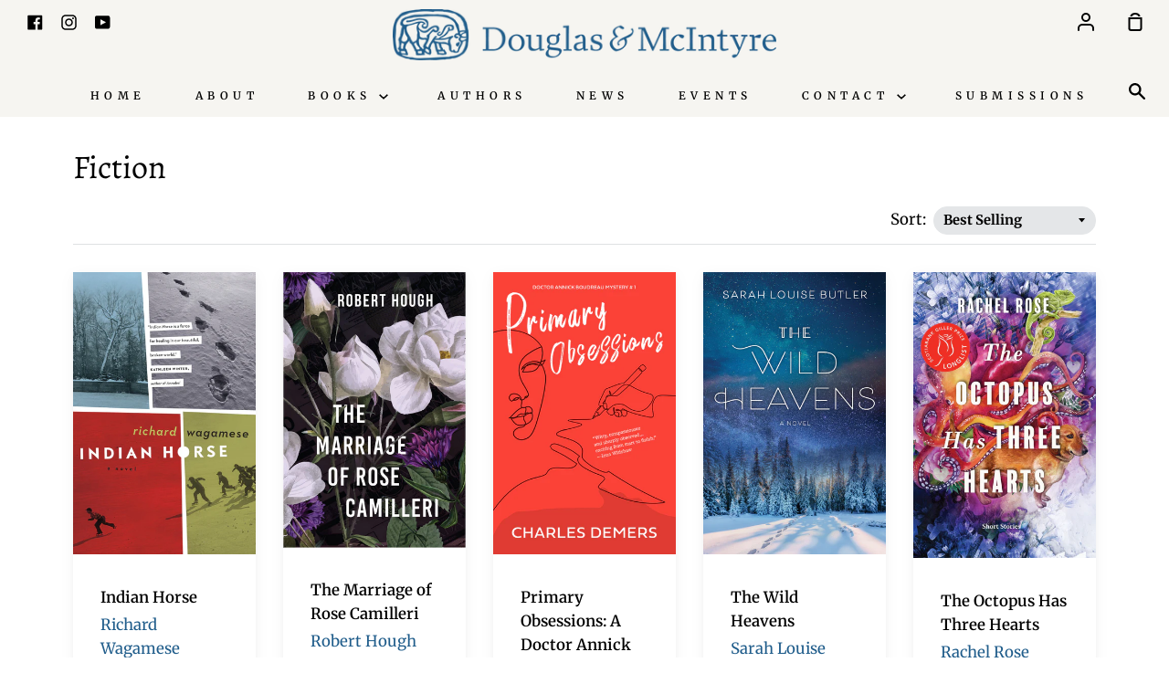

--- FILE ---
content_type: text/html; charset=utf-8
request_url: https://douglas-mcintyre.com/collections/fiction
body_size: 26822
content:
<!doctype html>
<!--[if IE 9]> <html class="ie9 no-js supports-no-cookies container-layout" lang="en"> <![endif]-->
<!--[if (gt IE 9)|!(IE)]><!--> <html class="no-js supports-no-cookies container-layout" lang="en"> <!--<![endif]-->
<head>

<meta name="google-site-verification" content="mOa8BOO4QQOa81Qj5hvb1gkkNyc20xmeIRBt-VbUWoE" />
  <meta charset="utf-8">
  <meta http-equiv="X-UA-Compatible" content="IE=edge">
  <meta name="viewport" content="width=device-width,initial-scale=1">
  <meta name="theme-color" content="#205d8b">
  <link rel="canonical" href="https://douglas-mcintyre.com/collections/fiction">
   <meta name="google-site-verification" content="FaC6As-RInW2ZFWQMKcVRXWSuS6bUHpkO_aH9ypuz4o" />
  
  <!-- ======================= Story Theme V1.3.0 ========================= -->

  
    <link rel="shortcut icon" href="//douglas-mcintyre.com/cdn/shop/files/DougMac_Bull-black_32x32.png?v=1614340853" type="image/png">
  

  
  <title>
    Fiction
    
    
    
      &ndash; Douglas &amp; McIntyre
    
  </title>

  

  <!-- /snippets/social-sharing.liquid --><meta property="og:site_name" content="Douglas &amp; McIntyre">
<meta property="og:url" content="https://douglas-mcintyre.com/collections/fiction">
<meta property="og:title" content="Fiction">
<meta property="og:type" content="website">
<meta property="og:description" content="One of Canada’s pre-eminent independent book publishers, specializing in books of national interest including history, art, current affairs, Indigenous subjects, literary fiction and cookbooks."><meta property="og:image" content="http://douglas-mcintyre.com/cdn/shop/files/social-image_5b36a292-1a16-4dc7-bf24-f11de96c3c24.jpg?v=1614357021">
    <meta property="og:image:secure_url" content="https://douglas-mcintyre.com/cdn/shop/files/social-image_5b36a292-1a16-4dc7-bf24-f11de96c3c24.jpg?v=1614357021">
    <meta property="og:image:height" content="628" />
    <meta property="og:image:width" content="1200" />
<meta property="twitter:image" content="http://douglas-mcintyre.com/cdn/shop/files/social-image_5b36a292-1a16-4dc7-bf24-f11de96c3c24_1200x1200.jpg?v=1614357021">

<meta name="twitter:site" content="@">
<meta name="twitter:card" content="summary_large_image">
<meta name="twitter:title" content="Fiction">
<meta name="twitter:description" content="One of Canada’s pre-eminent independent book publishers, specializing in books of national interest including history, art, current affairs, Indigenous subjects, literary fiction and cookbooks.">


  <link href="//douglas-mcintyre.com/cdn/shop/t/3/assets/theme.scss.css?v=104042229036346361021761943524" rel="stylesheet" type="text/css" media="all" />

  <script>
    document.documentElement.className = document.documentElement.className.replace('no-js', 'js');

    window.theme = {
      routes: {
        product_recommendations_url: '/recommendations/products',
      },
      strings: {
        addToCart: "Add to Cart",
        soldOut: "Not Yet Available",
        unavailable: "Not Yet Available"
      },
      moneyFormat: "${{amount}}",
      version: '1.3.0'
    };
  </script>

  

  <!--[if (gt IE 9)|!(IE)]><!--><script src="//douglas-mcintyre.com/cdn/shop/t/3/assets/theme.js?v=41569784567165293101694567179" defer="defer"></script><!--<![endif]-->
  <!--[if lt IE 9]><script src="//douglas-mcintyre.com/cdn/shop/t/3/assets/theme.js?v=41569784567165293101694567179"></script><![endif]-->


  <script>window.performance && window.performance.mark && window.performance.mark('shopify.content_for_header.start');</script><meta name="facebook-domain-verification" content="asouh5b90qavc52k52bq1jwl4o3pff">
<meta name="google-site-verification" content="kO2Rb4ZrDEfQCWoNvVY3m5y2LjL7BTtAELyRL4DRWEo">
<meta id="shopify-digital-wallet" name="shopify-digital-wallet" content="/46982299803/digital_wallets/dialog">
<meta name="shopify-checkout-api-token" content="9000f7fa9f1b8c7fff025bfddb569001">
<meta id="in-context-paypal-metadata" data-shop-id="46982299803" data-venmo-supported="false" data-environment="production" data-locale="en_US" data-paypal-v4="true" data-currency="CAD">
<link rel="alternate" type="application/atom+xml" title="Feed" href="/collections/fiction.atom" />
<link rel="next" href="/collections/fiction?page=2">
<link rel="alternate" type="application/json+oembed" href="https://douglas-mcintyre.com/collections/fiction.oembed">
<script async="async" src="/checkouts/internal/preloads.js?locale=en-CA"></script>
<link rel="preconnect" href="https://shop.app" crossorigin="anonymous">
<script async="async" src="https://shop.app/checkouts/internal/preloads.js?locale=en-CA&shop_id=46982299803" crossorigin="anonymous"></script>
<script id="apple-pay-shop-capabilities" type="application/json">{"shopId":46982299803,"countryCode":"CA","currencyCode":"CAD","merchantCapabilities":["supports3DS"],"merchantId":"gid:\/\/shopify\/Shop\/46982299803","merchantName":"Douglas \u0026 McIntyre","requiredBillingContactFields":["postalAddress","email","phone"],"requiredShippingContactFields":["postalAddress","email","phone"],"shippingType":"shipping","supportedNetworks":["visa","masterCard","amex","discover","interac","jcb"],"total":{"type":"pending","label":"Douglas \u0026 McIntyre","amount":"1.00"},"shopifyPaymentsEnabled":true,"supportsSubscriptions":true}</script>
<script id="shopify-features" type="application/json">{"accessToken":"9000f7fa9f1b8c7fff025bfddb569001","betas":["rich-media-storefront-analytics"],"domain":"douglas-mcintyre.com","predictiveSearch":true,"shopId":46982299803,"locale":"en"}</script>
<script>var Shopify = Shopify || {};
Shopify.shop = "douglas-mcintyre.myshopify.com";
Shopify.locale = "en";
Shopify.currency = {"active":"CAD","rate":"1.0"};
Shopify.country = "CA";
Shopify.theme = {"name":"D\u0026M","id":109832994971,"schema_name":"Story","schema_version":"1.3.0","theme_store_id":null,"role":"main"};
Shopify.theme.handle = "null";
Shopify.theme.style = {"id":null,"handle":null};
Shopify.cdnHost = "douglas-mcintyre.com/cdn";
Shopify.routes = Shopify.routes || {};
Shopify.routes.root = "/";</script>
<script type="module">!function(o){(o.Shopify=o.Shopify||{}).modules=!0}(window);</script>
<script>!function(o){function n(){var o=[];function n(){o.push(Array.prototype.slice.apply(arguments))}return n.q=o,n}var t=o.Shopify=o.Shopify||{};t.loadFeatures=n(),t.autoloadFeatures=n()}(window);</script>
<script>
  window.ShopifyPay = window.ShopifyPay || {};
  window.ShopifyPay.apiHost = "shop.app\/pay";
  window.ShopifyPay.redirectState = null;
</script>
<script id="shop-js-analytics" type="application/json">{"pageType":"collection"}</script>
<script defer="defer" async type="module" src="//douglas-mcintyre.com/cdn/shopifycloud/shop-js/modules/v2/client.init-shop-cart-sync_BT-GjEfc.en.esm.js"></script>
<script defer="defer" async type="module" src="//douglas-mcintyre.com/cdn/shopifycloud/shop-js/modules/v2/chunk.common_D58fp_Oc.esm.js"></script>
<script defer="defer" async type="module" src="//douglas-mcintyre.com/cdn/shopifycloud/shop-js/modules/v2/chunk.modal_xMitdFEc.esm.js"></script>
<script type="module">
  await import("//douglas-mcintyre.com/cdn/shopifycloud/shop-js/modules/v2/client.init-shop-cart-sync_BT-GjEfc.en.esm.js");
await import("//douglas-mcintyre.com/cdn/shopifycloud/shop-js/modules/v2/chunk.common_D58fp_Oc.esm.js");
await import("//douglas-mcintyre.com/cdn/shopifycloud/shop-js/modules/v2/chunk.modal_xMitdFEc.esm.js");

  window.Shopify.SignInWithShop?.initShopCartSync?.({"fedCMEnabled":true,"windoidEnabled":true});

</script>
<script>
  window.Shopify = window.Shopify || {};
  if (!window.Shopify.featureAssets) window.Shopify.featureAssets = {};
  window.Shopify.featureAssets['shop-js'] = {"shop-cart-sync":["modules/v2/client.shop-cart-sync_DZOKe7Ll.en.esm.js","modules/v2/chunk.common_D58fp_Oc.esm.js","modules/v2/chunk.modal_xMitdFEc.esm.js"],"init-fed-cm":["modules/v2/client.init-fed-cm_B6oLuCjv.en.esm.js","modules/v2/chunk.common_D58fp_Oc.esm.js","modules/v2/chunk.modal_xMitdFEc.esm.js"],"shop-cash-offers":["modules/v2/client.shop-cash-offers_D2sdYoxE.en.esm.js","modules/v2/chunk.common_D58fp_Oc.esm.js","modules/v2/chunk.modal_xMitdFEc.esm.js"],"shop-login-button":["modules/v2/client.shop-login-button_QeVjl5Y3.en.esm.js","modules/v2/chunk.common_D58fp_Oc.esm.js","modules/v2/chunk.modal_xMitdFEc.esm.js"],"pay-button":["modules/v2/client.pay-button_DXTOsIq6.en.esm.js","modules/v2/chunk.common_D58fp_Oc.esm.js","modules/v2/chunk.modal_xMitdFEc.esm.js"],"shop-button":["modules/v2/client.shop-button_DQZHx9pm.en.esm.js","modules/v2/chunk.common_D58fp_Oc.esm.js","modules/v2/chunk.modal_xMitdFEc.esm.js"],"avatar":["modules/v2/client.avatar_BTnouDA3.en.esm.js"],"init-windoid":["modules/v2/client.init-windoid_CR1B-cfM.en.esm.js","modules/v2/chunk.common_D58fp_Oc.esm.js","modules/v2/chunk.modal_xMitdFEc.esm.js"],"init-shop-for-new-customer-accounts":["modules/v2/client.init-shop-for-new-customer-accounts_C_vY_xzh.en.esm.js","modules/v2/client.shop-login-button_QeVjl5Y3.en.esm.js","modules/v2/chunk.common_D58fp_Oc.esm.js","modules/v2/chunk.modal_xMitdFEc.esm.js"],"init-shop-email-lookup-coordinator":["modules/v2/client.init-shop-email-lookup-coordinator_BI7n9ZSv.en.esm.js","modules/v2/chunk.common_D58fp_Oc.esm.js","modules/v2/chunk.modal_xMitdFEc.esm.js"],"init-shop-cart-sync":["modules/v2/client.init-shop-cart-sync_BT-GjEfc.en.esm.js","modules/v2/chunk.common_D58fp_Oc.esm.js","modules/v2/chunk.modal_xMitdFEc.esm.js"],"shop-toast-manager":["modules/v2/client.shop-toast-manager_DiYdP3xc.en.esm.js","modules/v2/chunk.common_D58fp_Oc.esm.js","modules/v2/chunk.modal_xMitdFEc.esm.js"],"init-customer-accounts":["modules/v2/client.init-customer-accounts_D9ZNqS-Q.en.esm.js","modules/v2/client.shop-login-button_QeVjl5Y3.en.esm.js","modules/v2/chunk.common_D58fp_Oc.esm.js","modules/v2/chunk.modal_xMitdFEc.esm.js"],"init-customer-accounts-sign-up":["modules/v2/client.init-customer-accounts-sign-up_iGw4briv.en.esm.js","modules/v2/client.shop-login-button_QeVjl5Y3.en.esm.js","modules/v2/chunk.common_D58fp_Oc.esm.js","modules/v2/chunk.modal_xMitdFEc.esm.js"],"shop-follow-button":["modules/v2/client.shop-follow-button_CqMgW2wH.en.esm.js","modules/v2/chunk.common_D58fp_Oc.esm.js","modules/v2/chunk.modal_xMitdFEc.esm.js"],"checkout-modal":["modules/v2/client.checkout-modal_xHeaAweL.en.esm.js","modules/v2/chunk.common_D58fp_Oc.esm.js","modules/v2/chunk.modal_xMitdFEc.esm.js"],"shop-login":["modules/v2/client.shop-login_D91U-Q7h.en.esm.js","modules/v2/chunk.common_D58fp_Oc.esm.js","modules/v2/chunk.modal_xMitdFEc.esm.js"],"lead-capture":["modules/v2/client.lead-capture_BJmE1dJe.en.esm.js","modules/v2/chunk.common_D58fp_Oc.esm.js","modules/v2/chunk.modal_xMitdFEc.esm.js"],"payment-terms":["modules/v2/client.payment-terms_Ci9AEqFq.en.esm.js","modules/v2/chunk.common_D58fp_Oc.esm.js","modules/v2/chunk.modal_xMitdFEc.esm.js"]};
</script>
<script>(function() {
  var isLoaded = false;
  function asyncLoad() {
    if (isLoaded) return;
    isLoaded = true;
    var urls = ["\/\/searchserverapi1.com\/widgets\/shopify\/init.js?a=9v1a4M0y5Y\u0026shop=douglas-mcintyre.myshopify.com"];
    for (var i = 0; i < urls.length; i++) {
      var s = document.createElement('script');
      s.type = 'text/javascript';
      s.async = true;
      s.src = urls[i];
      var x = document.getElementsByTagName('script')[0];
      x.parentNode.insertBefore(s, x);
    }
  };
  if(window.attachEvent) {
    window.attachEvent('onload', asyncLoad);
  } else {
    window.addEventListener('load', asyncLoad, false);
  }
})();</script>
<script id="__st">var __st={"a":46982299803,"offset":-28800,"reqid":"df97bcca-ac20-42cb-826f-3e071f9e8bfc-1769267722","pageurl":"douglas-mcintyre.com\/collections\/fiction","u":"f18a3cc922dc","p":"collection","rtyp":"collection","rid":405931622658};</script>
<script>window.ShopifyPaypalV4VisibilityTracking = true;</script>
<script id="captcha-bootstrap">!function(){'use strict';const t='contact',e='account',n='new_comment',o=[[t,t],['blogs',n],['comments',n],[t,'customer']],c=[[e,'customer_login'],[e,'guest_login'],[e,'recover_customer_password'],[e,'create_customer']],r=t=>t.map((([t,e])=>`form[action*='/${t}']:not([data-nocaptcha='true']) input[name='form_type'][value='${e}']`)).join(','),a=t=>()=>t?[...document.querySelectorAll(t)].map((t=>t.form)):[];function s(){const t=[...o],e=r(t);return a(e)}const i='password',u='form_key',d=['recaptcha-v3-token','g-recaptcha-response','h-captcha-response',i],f=()=>{try{return window.sessionStorage}catch{return}},m='__shopify_v',_=t=>t.elements[u];function p(t,e,n=!1){try{const o=window.sessionStorage,c=JSON.parse(o.getItem(e)),{data:r}=function(t){const{data:e,action:n}=t;return t[m]||n?{data:e,action:n}:{data:t,action:n}}(c);for(const[e,n]of Object.entries(r))t.elements[e]&&(t.elements[e].value=n);n&&o.removeItem(e)}catch(o){console.error('form repopulation failed',{error:o})}}const l='form_type',E='cptcha';function T(t){t.dataset[E]=!0}const w=window,h=w.document,L='Shopify',v='ce_forms',y='captcha';let A=!1;((t,e)=>{const n=(g='f06e6c50-85a8-45c8-87d0-21a2b65856fe',I='https://cdn.shopify.com/shopifycloud/storefront-forms-hcaptcha/ce_storefront_forms_captcha_hcaptcha.v1.5.2.iife.js',D={infoText:'Protected by hCaptcha',privacyText:'Privacy',termsText:'Terms'},(t,e,n)=>{const o=w[L][v],c=o.bindForm;if(c)return c(t,g,e,D).then(n);var r;o.q.push([[t,g,e,D],n]),r=I,A||(h.body.append(Object.assign(h.createElement('script'),{id:'captcha-provider',async:!0,src:r})),A=!0)});var g,I,D;w[L]=w[L]||{},w[L][v]=w[L][v]||{},w[L][v].q=[],w[L][y]=w[L][y]||{},w[L][y].protect=function(t,e){n(t,void 0,e),T(t)},Object.freeze(w[L][y]),function(t,e,n,w,h,L){const[v,y,A,g]=function(t,e,n){const i=e?o:[],u=t?c:[],d=[...i,...u],f=r(d),m=r(i),_=r(d.filter((([t,e])=>n.includes(e))));return[a(f),a(m),a(_),s()]}(w,h,L),I=t=>{const e=t.target;return e instanceof HTMLFormElement?e:e&&e.form},D=t=>v().includes(t);t.addEventListener('submit',(t=>{const e=I(t);if(!e)return;const n=D(e)&&!e.dataset.hcaptchaBound&&!e.dataset.recaptchaBound,o=_(e),c=g().includes(e)&&(!o||!o.value);(n||c)&&t.preventDefault(),c&&!n&&(function(t){try{if(!f())return;!function(t){const e=f();if(!e)return;const n=_(t);if(!n)return;const o=n.value;o&&e.removeItem(o)}(t);const e=Array.from(Array(32),(()=>Math.random().toString(36)[2])).join('');!function(t,e){_(t)||t.append(Object.assign(document.createElement('input'),{type:'hidden',name:u})),t.elements[u].value=e}(t,e),function(t,e){const n=f();if(!n)return;const o=[...t.querySelectorAll(`input[type='${i}']`)].map((({name:t})=>t)),c=[...d,...o],r={};for(const[a,s]of new FormData(t).entries())c.includes(a)||(r[a]=s);n.setItem(e,JSON.stringify({[m]:1,action:t.action,data:r}))}(t,e)}catch(e){console.error('failed to persist form',e)}}(e),e.submit())}));const S=(t,e)=>{t&&!t.dataset[E]&&(n(t,e.some((e=>e===t))),T(t))};for(const o of['focusin','change'])t.addEventListener(o,(t=>{const e=I(t);D(e)&&S(e,y())}));const B=e.get('form_key'),M=e.get(l),P=B&&M;t.addEventListener('DOMContentLoaded',(()=>{const t=y();if(P)for(const e of t)e.elements[l].value===M&&p(e,B);[...new Set([...A(),...v().filter((t=>'true'===t.dataset.shopifyCaptcha))])].forEach((e=>S(e,t)))}))}(h,new URLSearchParams(w.location.search),n,t,e,['guest_login'])})(!0,!0)}();</script>
<script integrity="sha256-4kQ18oKyAcykRKYeNunJcIwy7WH5gtpwJnB7kiuLZ1E=" data-source-attribution="shopify.loadfeatures" defer="defer" src="//douglas-mcintyre.com/cdn/shopifycloud/storefront/assets/storefront/load_feature-a0a9edcb.js" crossorigin="anonymous"></script>
<script crossorigin="anonymous" defer="defer" src="//douglas-mcintyre.com/cdn/shopifycloud/storefront/assets/shopify_pay/storefront-65b4c6d7.js?v=20250812"></script>
<script data-source-attribution="shopify.dynamic_checkout.dynamic.init">var Shopify=Shopify||{};Shopify.PaymentButton=Shopify.PaymentButton||{isStorefrontPortableWallets:!0,init:function(){window.Shopify.PaymentButton.init=function(){};var t=document.createElement("script");t.src="https://douglas-mcintyre.com/cdn/shopifycloud/portable-wallets/latest/portable-wallets.en.js",t.type="module",document.head.appendChild(t)}};
</script>
<script data-source-attribution="shopify.dynamic_checkout.buyer_consent">
  function portableWalletsHideBuyerConsent(e){var t=document.getElementById("shopify-buyer-consent"),n=document.getElementById("shopify-subscription-policy-button");t&&n&&(t.classList.add("hidden"),t.setAttribute("aria-hidden","true"),n.removeEventListener("click",e))}function portableWalletsShowBuyerConsent(e){var t=document.getElementById("shopify-buyer-consent"),n=document.getElementById("shopify-subscription-policy-button");t&&n&&(t.classList.remove("hidden"),t.removeAttribute("aria-hidden"),n.addEventListener("click",e))}window.Shopify?.PaymentButton&&(window.Shopify.PaymentButton.hideBuyerConsent=portableWalletsHideBuyerConsent,window.Shopify.PaymentButton.showBuyerConsent=portableWalletsShowBuyerConsent);
</script>
<script data-source-attribution="shopify.dynamic_checkout.cart.bootstrap">document.addEventListener("DOMContentLoaded",(function(){function t(){return document.querySelector("shopify-accelerated-checkout-cart, shopify-accelerated-checkout")}if(t())Shopify.PaymentButton.init();else{new MutationObserver((function(e,n){t()&&(Shopify.PaymentButton.init(),n.disconnect())})).observe(document.body,{childList:!0,subtree:!0})}}));
</script>
<link id="shopify-accelerated-checkout-styles" rel="stylesheet" media="screen" href="https://douglas-mcintyre.com/cdn/shopifycloud/portable-wallets/latest/accelerated-checkout-backwards-compat.css" crossorigin="anonymous">
<style id="shopify-accelerated-checkout-cart">
        #shopify-buyer-consent {
  margin-top: 1em;
  display: inline-block;
  width: 100%;
}

#shopify-buyer-consent.hidden {
  display: none;
}

#shopify-subscription-policy-button {
  background: none;
  border: none;
  padding: 0;
  text-decoration: underline;
  font-size: inherit;
  cursor: pointer;
}

#shopify-subscription-policy-button::before {
  box-shadow: none;
}

      </style>

<script>window.performance && window.performance.mark && window.performance.mark('shopify.content_for_header.end');</script>
<!-- GSSTART Coming Soon code start. Do not change -->
<script type="text/javascript"> gsProductByVariant = {};   gsProductCSID = ""; gsDefaultV = ""; </script><script type="text/javascript" src="https://gravity-software.com/js/shopify/pac_shop19949.js?v=343dde12015bbaf80bd764aa4b3462ca"></script>
<!-- Coming Soon code end. Do not change GSEND --><link href="https://monorail-edge.shopifysvc.com" rel="dns-prefetch">
<script>(function(){if ("sendBeacon" in navigator && "performance" in window) {try {var session_token_from_headers = performance.getEntriesByType('navigation')[0].serverTiming.find(x => x.name == '_s').description;} catch {var session_token_from_headers = undefined;}var session_cookie_matches = document.cookie.match(/_shopify_s=([^;]*)/);var session_token_from_cookie = session_cookie_matches && session_cookie_matches.length === 2 ? session_cookie_matches[1] : "";var session_token = session_token_from_headers || session_token_from_cookie || "";function handle_abandonment_event(e) {var entries = performance.getEntries().filter(function(entry) {return /monorail-edge.shopifysvc.com/.test(entry.name);});if (!window.abandonment_tracked && entries.length === 0) {window.abandonment_tracked = true;var currentMs = Date.now();var navigation_start = performance.timing.navigationStart;var payload = {shop_id: 46982299803,url: window.location.href,navigation_start,duration: currentMs - navigation_start,session_token,page_type: "collection"};window.navigator.sendBeacon("https://monorail-edge.shopifysvc.com/v1/produce", JSON.stringify({schema_id: "online_store_buyer_site_abandonment/1.1",payload: payload,metadata: {event_created_at_ms: currentMs,event_sent_at_ms: currentMs}}));}}window.addEventListener('pagehide', handle_abandonment_event);}}());</script>
<script id="web-pixels-manager-setup">(function e(e,d,r,n,o){if(void 0===o&&(o={}),!Boolean(null===(a=null===(i=window.Shopify)||void 0===i?void 0:i.analytics)||void 0===a?void 0:a.replayQueue)){var i,a;window.Shopify=window.Shopify||{};var t=window.Shopify;t.analytics=t.analytics||{};var s=t.analytics;s.replayQueue=[],s.publish=function(e,d,r){return s.replayQueue.push([e,d,r]),!0};try{self.performance.mark("wpm:start")}catch(e){}var l=function(){var e={modern:/Edge?\/(1{2}[4-9]|1[2-9]\d|[2-9]\d{2}|\d{4,})\.\d+(\.\d+|)|Firefox\/(1{2}[4-9]|1[2-9]\d|[2-9]\d{2}|\d{4,})\.\d+(\.\d+|)|Chrom(ium|e)\/(9{2}|\d{3,})\.\d+(\.\d+|)|(Maci|X1{2}).+ Version\/(15\.\d+|(1[6-9]|[2-9]\d|\d{3,})\.\d+)([,.]\d+|)( \(\w+\)|)( Mobile\/\w+|) Safari\/|Chrome.+OPR\/(9{2}|\d{3,})\.\d+\.\d+|(CPU[ +]OS|iPhone[ +]OS|CPU[ +]iPhone|CPU IPhone OS|CPU iPad OS)[ +]+(15[._]\d+|(1[6-9]|[2-9]\d|\d{3,})[._]\d+)([._]\d+|)|Android:?[ /-](13[3-9]|1[4-9]\d|[2-9]\d{2}|\d{4,})(\.\d+|)(\.\d+|)|Android.+Firefox\/(13[5-9]|1[4-9]\d|[2-9]\d{2}|\d{4,})\.\d+(\.\d+|)|Android.+Chrom(ium|e)\/(13[3-9]|1[4-9]\d|[2-9]\d{2}|\d{4,})\.\d+(\.\d+|)|SamsungBrowser\/([2-9]\d|\d{3,})\.\d+/,legacy:/Edge?\/(1[6-9]|[2-9]\d|\d{3,})\.\d+(\.\d+|)|Firefox\/(5[4-9]|[6-9]\d|\d{3,})\.\d+(\.\d+|)|Chrom(ium|e)\/(5[1-9]|[6-9]\d|\d{3,})\.\d+(\.\d+|)([\d.]+$|.*Safari\/(?![\d.]+ Edge\/[\d.]+$))|(Maci|X1{2}).+ Version\/(10\.\d+|(1[1-9]|[2-9]\d|\d{3,})\.\d+)([,.]\d+|)( \(\w+\)|)( Mobile\/\w+|) Safari\/|Chrome.+OPR\/(3[89]|[4-9]\d|\d{3,})\.\d+\.\d+|(CPU[ +]OS|iPhone[ +]OS|CPU[ +]iPhone|CPU IPhone OS|CPU iPad OS)[ +]+(10[._]\d+|(1[1-9]|[2-9]\d|\d{3,})[._]\d+)([._]\d+|)|Android:?[ /-](13[3-9]|1[4-9]\d|[2-9]\d{2}|\d{4,})(\.\d+|)(\.\d+|)|Mobile Safari.+OPR\/([89]\d|\d{3,})\.\d+\.\d+|Android.+Firefox\/(13[5-9]|1[4-9]\d|[2-9]\d{2}|\d{4,})\.\d+(\.\d+|)|Android.+Chrom(ium|e)\/(13[3-9]|1[4-9]\d|[2-9]\d{2}|\d{4,})\.\d+(\.\d+|)|Android.+(UC? ?Browser|UCWEB|U3)[ /]?(15\.([5-9]|\d{2,})|(1[6-9]|[2-9]\d|\d{3,})\.\d+)\.\d+|SamsungBrowser\/(5\.\d+|([6-9]|\d{2,})\.\d+)|Android.+MQ{2}Browser\/(14(\.(9|\d{2,})|)|(1[5-9]|[2-9]\d|\d{3,})(\.\d+|))(\.\d+|)|K[Aa][Ii]OS\/(3\.\d+|([4-9]|\d{2,})\.\d+)(\.\d+|)/},d=e.modern,r=e.legacy,n=navigator.userAgent;return n.match(d)?"modern":n.match(r)?"legacy":"unknown"}(),u="modern"===l?"modern":"legacy",c=(null!=n?n:{modern:"",legacy:""})[u],f=function(e){return[e.baseUrl,"/wpm","/b",e.hashVersion,"modern"===e.buildTarget?"m":"l",".js"].join("")}({baseUrl:d,hashVersion:r,buildTarget:u}),m=function(e){var d=e.version,r=e.bundleTarget,n=e.surface,o=e.pageUrl,i=e.monorailEndpoint;return{emit:function(e){var a=e.status,t=e.errorMsg,s=(new Date).getTime(),l=JSON.stringify({metadata:{event_sent_at_ms:s},events:[{schema_id:"web_pixels_manager_load/3.1",payload:{version:d,bundle_target:r,page_url:o,status:a,surface:n,error_msg:t},metadata:{event_created_at_ms:s}}]});if(!i)return console&&console.warn&&console.warn("[Web Pixels Manager] No Monorail endpoint provided, skipping logging."),!1;try{return self.navigator.sendBeacon.bind(self.navigator)(i,l)}catch(e){}var u=new XMLHttpRequest;try{return u.open("POST",i,!0),u.setRequestHeader("Content-Type","text/plain"),u.send(l),!0}catch(e){return console&&console.warn&&console.warn("[Web Pixels Manager] Got an unhandled error while logging to Monorail."),!1}}}}({version:r,bundleTarget:l,surface:e.surface,pageUrl:self.location.href,monorailEndpoint:e.monorailEndpoint});try{o.browserTarget=l,function(e){var d=e.src,r=e.async,n=void 0===r||r,o=e.onload,i=e.onerror,a=e.sri,t=e.scriptDataAttributes,s=void 0===t?{}:t,l=document.createElement("script"),u=document.querySelector("head"),c=document.querySelector("body");if(l.async=n,l.src=d,a&&(l.integrity=a,l.crossOrigin="anonymous"),s)for(var f in s)if(Object.prototype.hasOwnProperty.call(s,f))try{l.dataset[f]=s[f]}catch(e){}if(o&&l.addEventListener("load",o),i&&l.addEventListener("error",i),u)u.appendChild(l);else{if(!c)throw new Error("Did not find a head or body element to append the script");c.appendChild(l)}}({src:f,async:!0,onload:function(){if(!function(){var e,d;return Boolean(null===(d=null===(e=window.Shopify)||void 0===e?void 0:e.analytics)||void 0===d?void 0:d.initialized)}()){var d=window.webPixelsManager.init(e)||void 0;if(d){var r=window.Shopify.analytics;r.replayQueue.forEach((function(e){var r=e[0],n=e[1],o=e[2];d.publishCustomEvent(r,n,o)})),r.replayQueue=[],r.publish=d.publishCustomEvent,r.visitor=d.visitor,r.initialized=!0}}},onerror:function(){return m.emit({status:"failed",errorMsg:"".concat(f," has failed to load")})},sri:function(e){var d=/^sha384-[A-Za-z0-9+/=]+$/;return"string"==typeof e&&d.test(e)}(c)?c:"",scriptDataAttributes:o}),m.emit({status:"loading"})}catch(e){m.emit({status:"failed",errorMsg:(null==e?void 0:e.message)||"Unknown error"})}}})({shopId: 46982299803,storefrontBaseUrl: "https://douglas-mcintyre.com",extensionsBaseUrl: "https://extensions.shopifycdn.com/cdn/shopifycloud/web-pixels-manager",monorailEndpoint: "https://monorail-edge.shopifysvc.com/unstable/produce_batch",surface: "storefront-renderer",enabledBetaFlags: ["2dca8a86"],webPixelsConfigList: [{"id":"529498370","configuration":"{\"config\":\"{\\\"pixel_id\\\":\\\"GT-T9CPRN7\\\",\\\"target_country\\\":\\\"CA\\\",\\\"gtag_events\\\":[{\\\"type\\\":\\\"purchase\\\",\\\"action_label\\\":\\\"MC-T79QPEB678\\\"},{\\\"type\\\":\\\"page_view\\\",\\\"action_label\\\":\\\"MC-T79QPEB678\\\"},{\\\"type\\\":\\\"view_item\\\",\\\"action_label\\\":\\\"MC-T79QPEB678\\\"}],\\\"enable_monitoring_mode\\\":false}\"}","eventPayloadVersion":"v1","runtimeContext":"OPEN","scriptVersion":"b2a88bafab3e21179ed38636efcd8a93","type":"APP","apiClientId":1780363,"privacyPurposes":[],"dataSharingAdjustments":{"protectedCustomerApprovalScopes":["read_customer_address","read_customer_email","read_customer_name","read_customer_personal_data","read_customer_phone"]}},{"id":"143130882","configuration":"{\"pixel_id\":\"260189142696865\",\"pixel_type\":\"facebook_pixel\",\"metaapp_system_user_token\":\"-\"}","eventPayloadVersion":"v1","runtimeContext":"OPEN","scriptVersion":"ca16bc87fe92b6042fbaa3acc2fbdaa6","type":"APP","apiClientId":2329312,"privacyPurposes":["ANALYTICS","MARKETING","SALE_OF_DATA"],"dataSharingAdjustments":{"protectedCustomerApprovalScopes":["read_customer_address","read_customer_email","read_customer_name","read_customer_personal_data","read_customer_phone"]}},{"id":"88998146","eventPayloadVersion":"v1","runtimeContext":"LAX","scriptVersion":"1","type":"CUSTOM","privacyPurposes":["ANALYTICS"],"name":"Google Analytics tag (migrated)"},{"id":"shopify-app-pixel","configuration":"{}","eventPayloadVersion":"v1","runtimeContext":"STRICT","scriptVersion":"0450","apiClientId":"shopify-pixel","type":"APP","privacyPurposes":["ANALYTICS","MARKETING"]},{"id":"shopify-custom-pixel","eventPayloadVersion":"v1","runtimeContext":"LAX","scriptVersion":"0450","apiClientId":"shopify-pixel","type":"CUSTOM","privacyPurposes":["ANALYTICS","MARKETING"]}],isMerchantRequest: false,initData: {"shop":{"name":"Douglas \u0026 McIntyre","paymentSettings":{"currencyCode":"CAD"},"myshopifyDomain":"douglas-mcintyre.myshopify.com","countryCode":"CA","storefrontUrl":"https:\/\/douglas-mcintyre.com"},"customer":null,"cart":null,"checkout":null,"productVariants":[],"purchasingCompany":null},},"https://douglas-mcintyre.com/cdn","fcfee988w5aeb613cpc8e4bc33m6693e112",{"modern":"","legacy":""},{"shopId":"46982299803","storefrontBaseUrl":"https:\/\/douglas-mcintyre.com","extensionBaseUrl":"https:\/\/extensions.shopifycdn.com\/cdn\/shopifycloud\/web-pixels-manager","surface":"storefront-renderer","enabledBetaFlags":"[\"2dca8a86\"]","isMerchantRequest":"false","hashVersion":"fcfee988w5aeb613cpc8e4bc33m6693e112","publish":"custom","events":"[[\"page_viewed\",{}],[\"collection_viewed\",{\"collection\":{\"id\":\"405931622658\",\"title\":\"Fiction\",\"productVariants\":[{\"price\":{\"amount\":21.95,\"currencyCode\":\"CAD\"},\"product\":{\"title\":\"Indian Horse\",\"vendor\":\"Douglas \u0026 McIntyre\",\"id\":\"5600378945691\",\"untranslatedTitle\":\"Indian Horse\",\"url\":\"\/products\/9781553654025\",\"type\":\"BOOK\"},\"id\":\"35928315396251\",\"image\":{\"src\":\"\/\/douglas-mcintyre.com\/cdn\/shop\/products\/9781553654025.jpg?v=1734122331\"},\"sku\":\"9781553654025\",\"title\":\"Paperback \/ softback\",\"untranslatedTitle\":\"Paperback \/ softback\"},{\"price\":{\"amount\":24.95,\"currencyCode\":\"CAD\"},\"product\":{\"title\":\"The Marriage of Rose Camilleri\",\"vendor\":\"Douglas \u0026amp; McIntyre\",\"id\":\"6734915043483\",\"untranslatedTitle\":\"The Marriage of Rose Camilleri\",\"url\":\"\/products\/9781771623049\",\"type\":\"BOOK\"},\"id\":\"39883510710427\",\"image\":{\"src\":\"\/\/douglas-mcintyre.com\/cdn\/shop\/products\/MRC_RGB_300_20DPI_59102ab6-53aa-47a7-953b-6bf55bae3c94.jpg?v=1734122004\"},\"sku\":\"9781771623049\",\"title\":\"Paperback \/ softback\",\"untranslatedTitle\":\"Paperback \/ softback\"},{\"price\":{\"amount\":18.95,\"currencyCode\":\"CAD\"},\"product\":{\"title\":\"Primary Obsessions : A Doctor Annick Boudreau Mystery #1\",\"vendor\":\"Douglas \u0026 McIntyre\",\"id\":\"5603858546843\",\"untranslatedTitle\":\"Primary Obsessions : A Doctor Annick Boudreau Mystery #1\",\"url\":\"\/products\/9781771622561\",\"type\":\"BOOK\"},\"id\":\"35944096858267\",\"image\":{\"src\":\"\/\/douglas-mcintyre.com\/cdn\/shop\/files\/9781771622561.jpg?v=1750815846\"},\"sku\":\"9781771622561\",\"title\":\"Paperback \/ softback\",\"untranslatedTitle\":\"Paperback \/ softback\"},{\"price\":{\"amount\":32.95,\"currencyCode\":\"CAD\"},\"product\":{\"title\":\"The Wild Heavens\",\"vendor\":\"Douglas \u0026 McIntyre\",\"id\":\"5600395034779\",\"untranslatedTitle\":\"The Wild Heavens\",\"url\":\"\/products\/9781771622585\",\"type\":\"BOOK\"},\"id\":\"45964113674498\",\"image\":{\"src\":\"\/\/douglas-mcintyre.com\/cdn\/shop\/files\/9781771622585.jpg?v=1744688911\"},\"sku\":\"9781998444212\",\"title\":\"Paperback \/ softback\",\"untranslatedTitle\":\"Paperback \/ softback\"},{\"price\":{\"amount\":22.95,\"currencyCode\":\"CAD\"},\"product\":{\"title\":\"The Octopus Has Three Hearts\",\"vendor\":\"Douglas \u0026amp; McIntyre\",\"id\":\"5610336813211\",\"untranslatedTitle\":\"The Octopus Has Three Hearts\",\"url\":\"\/products\/9781771622882\",\"type\":\"BOOK\"},\"id\":\"35975678984347\",\"image\":{\"src\":\"\/\/douglas-mcintyre.com\/cdn\/shop\/products\/Octopus-RGB-300_e25c2268-78a8-4070-a1d6-c0b19c488734.jpg?v=1734122058\"},\"sku\":\"9781771622882\",\"title\":\"Paperback \/ softback\",\"untranslatedTitle\":\"Paperback \/ softback\"},{\"price\":{\"amount\":24.95,\"currencyCode\":\"CAD\"},\"product\":{\"title\":\"Anarchists in Love : A Novel\",\"vendor\":\"Douglas \u0026 McIntyre\",\"id\":\"8964864213250\",\"untranslatedTitle\":\"Anarchists in Love : A Novel\",\"url\":\"\/products\/9781771624473\",\"type\":\"BOOK\"},\"id\":\"45994472800514\",\"image\":{\"src\":\"\/\/douglas-mcintyre.com\/cdn\/shop\/files\/9781771624473.jpg?v=1752573264\"},\"sku\":\"9781771624473\",\"title\":\"Paperback \/ softback\",\"untranslatedTitle\":\"Paperback \/ softback\"},{\"price\":{\"amount\":14.99,\"currencyCode\":\"CAD\"},\"product\":{\"title\":\"Death at the Savoy : A Priscilla Tempest Mystery, Book 1\",\"vendor\":\"Douglas \u0026 McIntyre\",\"id\":\"7116177342619\",\"untranslatedTitle\":\"Death at the Savoy : A Priscilla Tempest Mystery, Book 1\",\"url\":\"\/products\/9781771623216\",\"type\":\"BOOK\"},\"id\":\"41277546954907\",\"image\":{\"src\":\"\/\/douglas-mcintyre.com\/cdn\/shop\/files\/DeathAtTheSavoy_ONIX.jpg?v=1744100245\"},\"sku\":\"9781771623216\",\"title\":\"Paperback \/ softback\",\"untranslatedTitle\":\"Paperback \/ softback\"},{\"price\":{\"amount\":22.95,\"currencyCode\":\"CAD\"},\"product\":{\"title\":\"Reuniting With Strangers : A Novel\",\"vendor\":\"Douglas \u0026 McIntyre\",\"id\":\"8026984251650\",\"untranslatedTitle\":\"Reuniting With Strangers : A Novel\",\"url\":\"\/products\/9781771623582\",\"type\":\"BOOK\"},\"id\":\"43710923211010\",\"image\":{\"src\":\"\/\/douglas-mcintyre.com\/cdn\/shop\/files\/Reuniting-AwardSeal_a8195ed5-eed9-444d-9ff6-97f34bd003c1.jpg?v=1734121655\"},\"sku\":\"9781771623582\",\"title\":\"Paperback \/ softback\",\"untranslatedTitle\":\"Paperback \/ softback\"},{\"price\":{\"amount\":18.95,\"currencyCode\":\"CAD\"},\"product\":{\"title\":\"Take Us to Your Chief : And Other Stories\",\"vendor\":\"Douglas \u0026 McIntyre\",\"id\":\"5600387498139\",\"untranslatedTitle\":\"Take Us to Your Chief : And Other Stories\",\"url\":\"\/products\/9781771621311\",\"type\":\"BOOK\"},\"id\":\"35928342134939\",\"image\":{\"src\":\"\/\/douglas-mcintyre.com\/cdn\/shop\/products\/9781771621311.jpg?v=1734122202\"},\"sku\":\"9781771621311\",\"title\":\"Paperback \/ softback\",\"untranslatedTitle\":\"Paperback \/ softback\"},{\"price\":{\"amount\":22.95,\"currencyCode\":\"CAD\"},\"product\":{\"title\":\"Red : A Haida Manga\",\"vendor\":\"Douglas \u0026 McIntyre\",\"id\":\"5600384811163\",\"untranslatedTitle\":\"Red : A Haida Manga\",\"url\":\"\/products\/9781771620222\",\"type\":\"BOOK\"},\"id\":\"35928332042395\",\"image\":{\"src\":\"\/\/douglas-mcintyre.com\/cdn\/shop\/files\/9781771620222.jpg?v=1762984786\"},\"sku\":\"9781771620222\",\"title\":\"Paperback \/ softback\",\"untranslatedTitle\":\"Paperback \/ softback\"},{\"price\":{\"amount\":24.95,\"currencyCode\":\"CAD\"},\"product\":{\"title\":\"The Morning Bell Brings the Broken Hearted : A Novel\",\"vendor\":\"Douglas \u0026 McIntyre\",\"id\":\"7851486642434\",\"untranslatedTitle\":\"The Morning Bell Brings the Broken Hearted : A Novel\",\"url\":\"\/products\/9781771623193\",\"type\":\"BOOK\"},\"id\":\"43347952337154\",\"image\":{\"src\":\"\/\/douglas-mcintyre.com\/cdn\/shop\/files\/9781771623193.jpg?v=1734121660\"},\"sku\":\"9781771623193\",\"title\":\"Paperback \/ softback\",\"untranslatedTitle\":\"Paperback \/ softback\"},{\"price\":{\"amount\":24.95,\"currencyCode\":\"CAD\"},\"product\":{\"title\":\"The Animal People Choose a Leader\",\"vendor\":\"Douglas \u0026 McIntyre\",\"id\":\"8459240243458\",\"untranslatedTitle\":\"The Animal People Choose a Leader\",\"url\":\"\/products\/9781771624183\",\"type\":\"BOOK\"},\"id\":\"44602823049474\",\"image\":{\"src\":\"\/\/douglas-mcintyre.com\/cdn\/shop\/files\/AnimalPeopleChooseaLeader_RGB300.jpg?v=1749687545\"},\"sku\":\"9781771624183\",\"title\":\"Hardback\",\"untranslatedTitle\":\"Hardback\"},{\"price\":{\"amount\":29.95,\"currencyCode\":\"CAD\"},\"product\":{\"title\":\"Vile Spirits\",\"vendor\":\"Douglas \u0026 McIntyre\",\"id\":\"5610408771739\",\"untranslatedTitle\":\"Vile Spirits\",\"url\":\"\/products\/9781771622776\",\"type\":\"BOOK\"},\"id\":\"35975906918555\",\"image\":{\"src\":\"\/\/douglas-mcintyre.com\/cdn\/shop\/products\/Vile_20Spirits_20RGB_20300.jpg?v=1734122022\"},\"sku\":\"9781771622776\",\"title\":\"Hardback\",\"untranslatedTitle\":\"Hardback\"},{\"price\":{\"amount\":22.95,\"currencyCode\":\"CAD\"},\"product\":{\"title\":\"A Mariner's Guide to Self Sabotage : Stories\",\"vendor\":\"Douglas \u0026 McIntyre\",\"id\":\"5600367050907\",\"untranslatedTitle\":\"A Mariner's Guide to Self Sabotage : Stories\",\"url\":\"\/products\/9781771621717\",\"type\":\"BOOK\"},\"id\":\"35928290492571\",\"image\":{\"src\":\"\/\/douglas-mcintyre.com\/cdn\/shop\/products\/9781771621717_2e80ba2f-f539-4d10-a4b1-8748fe062e6d.jpg?v=1734122455\"},\"sku\":\"9781771621717\",\"title\":\"Paperback \/ softback\",\"untranslatedTitle\":\"Paperback \/ softback\"},{\"price\":{\"amount\":19.95,\"currencyCode\":\"CAD\"},\"product\":{\"title\":\"Tainna : The Unseen Ones, Short Stories\",\"vendor\":\"Douglas \u0026 McIntyre\",\"id\":\"6590134911131\",\"untranslatedTitle\":\"Tainna : The Unseen Ones, Short Stories\",\"url\":\"\/products\/9781771622714\",\"type\":\"BOOK\"},\"id\":\"39445218820251\",\"image\":{\"src\":\"\/\/douglas-mcintyre.com\/cdn\/shop\/products\/Tainna_20GG_202021_20Winner_RGB_20300_20DPI.jpg?v=1734122015\"},\"sku\":\"9781771622714\",\"title\":\"Paperback \/ softback\",\"untranslatedTitle\":\"Paperback \/ softback\"},{\"price\":{\"amount\":19.95,\"currencyCode\":\"CAD\"},\"product\":{\"title\":\"The Jade Peony\",\"vendor\":\"Douglas \u0026 McIntyre\",\"id\":\"5600390840475\",\"untranslatedTitle\":\"The Jade Peony\",\"url\":\"\/products\/9781550544688\",\"type\":\"BOOK\"},\"id\":\"35928357732507\",\"image\":{\"src\":\"\/\/douglas-mcintyre.com\/cdn\/shop\/products\/9781550544688.jpg?v=1734122154\"},\"sku\":\"9781550544688\",\"title\":\"Paperback \/ softback\",\"untranslatedTitle\":\"Paperback \/ softback\"},{\"price\":{\"amount\":19.95,\"currencyCode\":\"CAD\"},\"product\":{\"title\":\"Moccasin Square Gardens : Short Stories\",\"vendor\":\"Douglas \u0026 McIntyre\",\"id\":\"5600382091419\",\"untranslatedTitle\":\"Moccasin Square Gardens : Short Stories\",\"url\":\"\/products\/9781771622165\",\"type\":\"BOOK\"},\"id\":\"35928326471835\",\"image\":{\"src\":\"\/\/douglas-mcintyre.com\/cdn\/shop\/products\/Moccasin_20Square_20Gardens_20-cover_20_203rd_20print_20with_20Burt_20Code_20RGB_20300.jpg?v=1734122281\"},\"sku\":\"9781771622165\",\"title\":\"Paperback \/ softback\",\"untranslatedTitle\":\"Paperback \/ softback\"},{\"price\":{\"amount\":22.95,\"currencyCode\":\"CAD\"},\"product\":{\"title\":\"The Snow Walker\",\"vendor\":\"Douglas \u0026amp; McIntyre\",\"id\":\"5600393461915\",\"untranslatedTitle\":\"The Snow Walker\",\"url\":\"\/products\/9781771000857\",\"type\":\"BOOK\"},\"id\":\"35928368709787\",\"image\":{\"src\":\"\/\/douglas-mcintyre.com\/cdn\/shop\/products\/9781771000857.jpg?v=1734122126\"},\"sku\":\"9781771000857\",\"title\":\"Paperback \/ softback\",\"untranslatedTitle\":\"Paperback \/ softback\"},{\"price\":{\"amount\":24.95,\"currencyCode\":\"CAD\"},\"product\":{\"title\":\"Beast : A Novel\",\"vendor\":\"Douglas \u0026 McIntyre\",\"id\":\"8459240145154\",\"untranslatedTitle\":\"Beast : A Novel\",\"url\":\"\/products\/9781771624145\",\"type\":\"BOOK\"},\"id\":\"44602822951170\",\"image\":{\"src\":\"\/\/douglas-mcintyre.com\/cdn\/shop\/files\/9781771624145.jpg?v=1761303512\"},\"sku\":\"9781771624145\",\"title\":\"Paperback \/ softback\",\"untranslatedTitle\":\"Paperback \/ softback\"},{\"price\":{\"amount\":29.95,\"currencyCode\":\"CAD\"},\"product\":{\"title\":\"A Story as Sharp as a Knife : The Classical Haida Mythtellers and Their World\",\"vendor\":\"Douglas \u0026 McIntyre\",\"id\":\"5600367411355\",\"untranslatedTitle\":\"A Story as Sharp as a Knife : The Classical Haida Mythtellers and Their World\",\"url\":\"\/products\/9781553658399\",\"type\":\"BOOK\"},\"id\":\"35928292130971\",\"image\":{\"src\":\"\/\/douglas-mcintyre.com\/cdn\/shop\/products\/9781553658399_f729fd52-afe2-4e86-b1a6-8b5c0acb2c41.jpg?v=1734122452\"},\"sku\":\"9781553658399\",\"title\":\"Paperback \/ softback\",\"untranslatedTitle\":\"Paperback \/ softback\"},{\"price\":{\"amount\":29.95,\"currencyCode\":\"CAD\"},\"product\":{\"title\":\"Carpe Fin : A Haida Manga\",\"vendor\":\"Douglas \u0026amp; McIntyre\",\"id\":\"5600371638427\",\"untranslatedTitle\":\"Carpe Fin : A Haida Manga\",\"url\":\"\/products\/9781771622240\",\"type\":\"BOOK\"},\"id\":\"35928301764763\",\"image\":{\"src\":\"\/\/douglas-mcintyre.com\/cdn\/shop\/products\/9781771622240.jpg?v=1734122418\"},\"sku\":\"9781771622240\",\"title\":\"Hardback\",\"untranslatedTitle\":\"Hardback\"},{\"price\":{\"amount\":24.95,\"currencyCode\":\"CAD\"},\"product\":{\"title\":\"The Inquisitive Raven\",\"vendor\":\"Douglas \u0026 McIntyre\",\"id\":\"8964864114946\",\"untranslatedTitle\":\"The Inquisitive Raven\",\"url\":\"\/products\/9781771624497\",\"type\":\"BOOK\"},\"id\":\"45994472374530\",\"image\":{\"src\":\"\/\/douglas-mcintyre.com\/cdn\/shop\/files\/9781771624497.jpg?v=1768008216\"},\"sku\":\"9781771624497\",\"title\":\"Hardback\",\"untranslatedTitle\":\"Hardback\"},{\"price\":{\"amount\":23.95,\"currencyCode\":\"CAD\"},\"product\":{\"title\":\"Legends of Vancouver\",\"vendor\":\"Douglas \u0026 McIntyre\",\"id\":\"5610368303259\",\"untranslatedTitle\":\"Legends of Vancouver\",\"url\":\"\/products\/9781553657217\",\"type\":\"BOOK\"},\"id\":\"46083056632066\",\"image\":{\"src\":\"\/\/douglas-mcintyre.com\/cdn\/shop\/files\/9781550545531.jpg?v=1744688897\"},\"sku\":\"9781998444106\",\"title\":\"Paperback \/ softback\",\"untranslatedTitle\":\"Paperback \/ softback\"},{\"price\":{\"amount\":26.95,\"currencyCode\":\"CAD\"},\"product\":{\"title\":\"Waiting for Gertrude : A Graveyard Gothic\",\"vendor\":\"Douglas \u0026 McIntyre\",\"id\":\"5600397197467\",\"untranslatedTitle\":\"Waiting for Gertrude : A Graveyard Gothic\",\"url\":\"\/products\/9781550548921\",\"type\":\"BOOK\"},\"id\":\"46083056959746\",\"image\":{\"src\":\"\/\/douglas-mcintyre.com\/cdn\/shop\/files\/9781550548921.jpg?v=1744688928\"},\"sku\":\"9781998444205\",\"title\":\"Paperback \/ softback\",\"untranslatedTitle\":\"Paperback \/ softback\"},{\"price\":{\"amount\":34.95,\"currencyCode\":\"CAD\"},\"product\":{\"title\":\"Mr. Good-Evening : A Mystery\",\"vendor\":\"Douglas \u0026 McIntyre\",\"id\":\"8198540198146\",\"untranslatedTitle\":\"Mr. Good-Evening : A Mystery\",\"url\":\"\/products\/9781771623957\",\"type\":\"BOOK\"},\"id\":\"43946334781698\",\"image\":{\"src\":\"\/\/douglas-mcintyre.com\/cdn\/shop\/files\/Mr_Good_Evening_MacLachlan_Grey_DM_RGB300_bad25c33-884c-4f21-9a69-6ce2c74fa601.jpg?v=1746669355\"},\"sku\":\"9781771623957\",\"title\":\"Hardback\",\"untranslatedTitle\":\"Hardback\"},{\"price\":{\"amount\":29.95,\"currencyCode\":\"CAD\"},\"product\":{\"title\":\"The White Angel\",\"vendor\":\"Douglas \u0026 McIntyre\",\"id\":\"5600394772635\",\"untranslatedTitle\":\"The White Angel\",\"url\":\"\/products\/9781771621465\",\"type\":\"BOOK\"},\"id\":\"35928374018203\",\"image\":{\"src\":\"\/\/douglas-mcintyre.com\/cdn\/shop\/products\/9781771621465_8c2a9ed9-48eb-4eed-b5a9-78f6030c7201.jpg?v=1734122116\"},\"sku\":\"9781771621465\",\"title\":\"Hardback\",\"untranslatedTitle\":\"Hardback\"},{\"price\":{\"amount\":22.95,\"currencyCode\":\"CAD\"},\"product\":{\"title\":\"The Swan Suit\",\"vendor\":\"Douglas \u0026 McIntyre\",\"id\":\"5600394182811\",\"untranslatedTitle\":\"The Swan Suit\",\"url\":\"\/products\/9781771622608\",\"type\":\"BOOK\"},\"id\":\"35928372740251\",\"image\":{\"src\":\"\/\/douglas-mcintyre.com\/cdn\/shop\/products\/9781771622608_658ba860-5955-4942-ab25-c10fd7ef5380.jpg?v=1734122123\"},\"sku\":\"9781771622608\",\"title\":\"Paperback \/ softback\",\"untranslatedTitle\":\"Paperback \/ softback\"},{\"price\":{\"amount\":22.95,\"currencyCode\":\"CAD\"},\"product\":{\"title\":\"The House the Spirit Builds\",\"vendor\":\"Douglas \u0026 McIntyre\",\"id\":\"5600390578331\",\"untranslatedTitle\":\"The House the Spirit Builds\",\"url\":\"\/products\/9781771622417\",\"type\":\"BOOK\"},\"id\":\"35928357404827\",\"image\":{\"src\":\"\/\/douglas-mcintyre.com\/cdn\/shop\/products\/9781771622417_1d071975-6043-4bad-8d97-3b1dc5076697.jpg?v=1734122157\"},\"sku\":\"9781771622417\",\"title\":\"Paperback \/ softback\",\"untranslatedTitle\":\"Paperback \/ softback\"},{\"price\":{\"amount\":14.95,\"currencyCode\":\"CAD\"},\"product\":{\"title\":\"Means of Escape : A Set of Stories\",\"vendor\":\"Douglas \u0026 McIntyre\",\"id\":\"5600381960347\",\"untranslatedTitle\":\"Means of Escape : A Set of Stories\",\"url\":\"\/products\/9781550541083\",\"type\":\"BOOK\"},\"id\":\"35928326340763\",\"image\":{\"src\":\"\/\/douglas-mcintyre.com\/cdn\/shop\/products\/9781550541083_58667ef1-b702-4b18-8510-fd6bfa321e22.jpg?v=1734122286\"},\"sku\":\"9781550541083\",\"title\":\"Paperback \/ softback\",\"untranslatedTitle\":\"Paperback \/ softback\"},{\"price\":{\"amount\":32.95,\"currencyCode\":\"CAD\"},\"product\":{\"title\":\"In Valhalla’s Shadows : A Novel\",\"vendor\":\"Douglas \u0026 McIntyre\",\"id\":\"5600378814619\",\"untranslatedTitle\":\"In Valhalla’s Shadows : A Novel\",\"url\":\"\/products\/9781771621960\",\"type\":\"BOOK\"},\"id\":\"35928315166875\",\"image\":{\"src\":\"\/\/douglas-mcintyre.com\/cdn\/shop\/products\/9781771621960.jpg?v=1734122333\"},\"sku\":\"9781771621960\",\"title\":\"Hardback\",\"untranslatedTitle\":\"Hardback\"},{\"price\":{\"amount\":19.95,\"currencyCode\":\"CAD\"},\"product\":{\"title\":\"In the Fabled East : A Novel\",\"vendor\":\"Douglas \u0026 McIntyre\",\"id\":\"5600378749083\",\"untranslatedTitle\":\"In the Fabled East : A Novel\",\"url\":\"\/products\/9781553658122\",\"type\":\"BOOK\"},\"id\":\"35928315101339\",\"image\":{\"src\":\"\/\/douglas-mcintyre.com\/cdn\/shop\/products\/9781553658122.jpg?v=1734122335\"},\"sku\":\"9781553658122\",\"title\":\"Paperback \/ softback\",\"untranslatedTitle\":\"Paperback \/ softback\"},{\"price\":{\"amount\":24.95,\"currencyCode\":\"CAD\"},\"product\":{\"title\":\"Once Upon an Effing Time : A Novel\",\"vendor\":\"Douglas \u0026 McIntyre\",\"id\":\"8026984415490\",\"untranslatedTitle\":\"Once Upon an Effing Time : A Novel\",\"url\":\"\/products\/9781771623605\",\"type\":\"BOOK\"},\"id\":\"43710923309314\",\"image\":{\"src\":\"\/\/douglas-mcintyre.com\/cdn\/shop\/products\/9781771623605_7e11bb16-a954-475c-85e0-122d580f8d90.jpg?v=1734121653\"},\"sku\":\"9781771623605\",\"title\":\"Paperback \/ softback\",\"untranslatedTitle\":\"Paperback \/ softback\"},{\"price\":{\"amount\":24.95,\"currencyCode\":\"CAD\"},\"product\":{\"title\":\"The Heaviness of Things That Float : A Novel\",\"vendor\":\"Douglas \u0026amp; McIntyre\",\"id\":\"5600390185115\",\"untranslatedTitle\":\"The Heaviness of Things That Float : A Novel\",\"url\":\"\/products\/9781771620871\",\"type\":\"BOOK\"},\"id\":\"35928356356251\",\"image\":{\"src\":\"\/\/douglas-mcintyre.com\/cdn\/shop\/products\/9781771620871.jpg?v=1734122164\"},\"sku\":\"9781771620871\",\"title\":\"Paperback \/ softback\",\"untranslatedTitle\":\"Paperback \/ softback\"},{\"price\":{\"amount\":29.95,\"currencyCode\":\"CAD\"},\"product\":{\"title\":\"Daniel O'Thunder : A Novel\",\"vendor\":\"Douglas \u0026 McIntyre\",\"id\":\"5600373702811\",\"untranslatedTitle\":\"Daniel O'Thunder : A Novel\",\"url\":\"\/products\/9781553655640\",\"type\":\"BOOK\"},\"id\":\"35928305074331\",\"image\":{\"src\":\"\/\/douglas-mcintyre.com\/cdn\/shop\/products\/9781553655640.jpg?v=1734122396\"},\"sku\":\"9781553654353\",\"title\":\"Hardback\",\"untranslatedTitle\":\"Hardback\"},{\"price\":{\"amount\":19.95,\"currencyCode\":\"CAD\"},\"product\":{\"title\":\"Midnight at the Savoy : A Priscilla Tempest Mystery, Book 5\",\"vendor\":\"Douglas \u0026 McIntyre\",\"id\":\"9085527818498\",\"untranslatedTitle\":\"Midnight at the Savoy : A Priscilla Tempest Mystery, Book 5\",\"url\":\"\/products\/9781771624732\",\"type\":\"BOOK\"},\"id\":\"46684829876482\",\"image\":{\"src\":\"\/\/douglas-mcintyre.com\/cdn\/shop\/files\/9781771624732.jpg?v=1764964797\"},\"sku\":\"9781771624732\",\"title\":\"Paperback \/ softback\",\"untranslatedTitle\":\"Paperback \/ softback\"},{\"price\":{\"amount\":24.95,\"currencyCode\":\"CAD\"},\"product\":{\"title\":\"Rufous and Calliope : A Novel\",\"vendor\":\"Douglas \u0026 McIntyre\",\"id\":\"8964864311554\",\"untranslatedTitle\":\"Rufous and Calliope : A Novel\",\"url\":\"\/products\/9781771624572\",\"type\":\"BOOK\"},\"id\":\"45994473095426\",\"image\":{\"src\":\"\/\/douglas-mcintyre.com\/cdn\/shop\/files\/9781771624572.jpg?v=1761361918\"},\"sku\":\"9781771624572\",\"title\":\"Paperback \/ softback\",\"untranslatedTitle\":\"Paperback \/ softback\"},{\"price\":{\"amount\":23.95,\"currencyCode\":\"CAD\"},\"product\":{\"title\":\"America, but Better : The Canada Party Manifesto\",\"vendor\":\"Douglas \u0026 McIntyre\",\"id\":\"5600368558235\",\"untranslatedTitle\":\"America, but Better : The Canada Party Manifesto\",\"url\":\"\/products\/9781771000628\",\"type\":\"BOOK\"},\"id\":\"46083056304386\",\"image\":{\"src\":\"\/\/douglas-mcintyre.com\/cdn\/shop\/files\/9781771000628.jpg?v=1744688870\"},\"sku\":\"9781998444014\",\"title\":\"Paperback \/ softback (9781998444014)\",\"untranslatedTitle\":\"Paperback \/ softback (9781998444014)\"},{\"price\":{\"amount\":26.95,\"currencyCode\":\"CAD\"},\"product\":{\"title\":\"I am a Japanese Writer\",\"vendor\":\"Douglas \u0026 McIntyre\",\"id\":\"5600378290331\",\"untranslatedTitle\":\"I am a Japanese Writer\",\"url\":\"\/products\/9781553655831\",\"type\":\"BOOK\"},\"id\":\"46083056500994\",\"image\":{\"src\":\"\/\/douglas-mcintyre.com\/cdn\/shop\/files\/9781553655831.jpg?v=1744688885\"},\"sku\":\"9781998444069\",\"title\":\"Paperback \/ softback (9781998444069)\",\"untranslatedTitle\":\"Paperback \/ softback (9781998444069)\"},{\"price\":{\"amount\":24.95,\"currencyCode\":\"CAD\"},\"product\":{\"title\":\"A Season in Chezgh’un : A Novel\",\"vendor\":\"Douglas \u0026 McIntyre\",\"id\":\"8026984349954\",\"untranslatedTitle\":\"A Season in Chezgh’un : A Novel\",\"url\":\"\/products\/9781771623629\",\"type\":\"BOOK\"},\"id\":\"43710923276546\",\"image\":{\"src\":\"\/\/douglas-mcintyre.com\/cdn\/shop\/files\/9781771623629.jpg?v=1746047151\"},\"sku\":\"9781771623629\",\"title\":\"Paperback \/ softback\",\"untranslatedTitle\":\"Paperback \/ softback\"},{\"price\":{\"amount\":39.95,\"currencyCode\":\"CAD\"},\"product\":{\"title\":\"Cursed! Blood of the Donnellys : A Novel Based on a True Story\",\"vendor\":\"Douglas \u0026 McIntyre\",\"id\":\"5600373637275\",\"untranslatedTitle\":\"Cursed! Blood of the Donnellys : A Novel Based on a True Story\",\"url\":\"\/products\/9781771622394\",\"type\":\"BOOK\"},\"id\":\"46083056763138\",\"image\":{\"src\":\"\/\/douglas-mcintyre.com\/cdn\/shop\/files\/9781771622394.jpg?v=1744688914\"},\"sku\":\"9781998444229\",\"title\":\"Paperback \/ softback\",\"untranslatedTitle\":\"Paperback \/ softback\"},{\"price\":{\"amount\":14.99,\"currencyCode\":\"CAD\"},\"product\":{\"title\":\"Scandal at the Savoy : A Priscilla Tempest Mystery, Book 2\",\"vendor\":\"Douglas \u0026 McIntyre\",\"id\":\"7851486740738\",\"untranslatedTitle\":\"Scandal at the Savoy : A Priscilla Tempest Mystery, Book 2\",\"url\":\"\/products\/9781771623452\",\"type\":\"BOOK\"},\"id\":\"43347952664834\",\"image\":{\"src\":\"\/\/douglas-mcintyre.com\/cdn\/shop\/files\/ScandalSavoy_RGB300.jpg?v=1744100248\"},\"sku\":\"9781771623452\",\"title\":\"Paperback \/ softback\",\"untranslatedTitle\":\"Paperback \/ softback\"},{\"price\":{\"amount\":19.95,\"currencyCode\":\"CAD\"},\"product\":{\"title\":\"Princess of the Savoy : A Priscilla Tempest Mystery, Book 3\",\"vendor\":\"Douglas \u0026 McIntyre\",\"id\":\"8198540034306\",\"untranslatedTitle\":\"Princess of the Savoy : A Priscilla Tempest Mystery, Book 3\",\"url\":\"\/products\/9781771624053\",\"type\":\"BOOK\"},\"id\":\"43946334650626\",\"image\":{\"src\":\"\/\/douglas-mcintyre.com\/cdn\/shop\/files\/Princess_of_the_Savoy_cover_RGB300.jpg?v=1743814234\"},\"sku\":\"9781771624053\",\"title\":\"Paperback \/ softback\",\"untranslatedTitle\":\"Paperback \/ softback\"},{\"price\":{\"amount\":19.95,\"currencyCode\":\"CAD\"},\"product\":{\"title\":\"Curse of the Savoy : A Priscilla Tempest Mystery, Book 4\",\"vendor\":\"Douglas \u0026 McIntyre\",\"id\":\"8800685228290\",\"untranslatedTitle\":\"Curse of the Savoy : A Priscilla Tempest Mystery, Book 4\",\"url\":\"\/products\/9781771624381\",\"type\":\"BOOK\"},\"id\":\"45494832988418\",\"image\":{\"src\":\"\/\/douglas-mcintyre.com\/cdn\/shop\/files\/9781771624381.jpg?v=1741543884\"},\"sku\":\"9781771624381\",\"title\":\"Paperback \/ softback\",\"untranslatedTitle\":\"Paperback \/ softback\"},{\"price\":{\"amount\":19.95,\"currencyCode\":\"CAD\"},\"product\":{\"title\":\"The Lesser Blessed\",\"vendor\":\"Douglas \u0026 McIntyre\",\"id\":\"5600391102619\",\"untranslatedTitle\":\"The Lesser Blessed\",\"url\":\"\/products\/9781771621137\",\"type\":\"BOOK\"},\"id\":\"35928358125723\",\"image\":{\"src\":\"\/\/douglas-mcintyre.com\/cdn\/shop\/files\/9781771621137.jpg?v=1734122150\"},\"sku\":\"9781771621137\",\"title\":\"Paperback \/ softback\",\"untranslatedTitle\":\"Paperback \/ softback\"},{\"price\":{\"amount\":24.95,\"currencyCode\":\"CAD\"},\"product\":{\"title\":\"The Wedding : A Novel\",\"vendor\":\"Douglas \u0026 McIntyre\",\"id\":\"8459241029890\",\"untranslatedTitle\":\"The Wedding : A Novel\",\"url\":\"\/products\/9781771624169\",\"type\":\"BOOK\"},\"id\":\"44602823835906\",\"image\":{\"src\":\"\/\/douglas-mcintyre.com\/cdn\/shop\/files\/TheWedding_RGB300_a0ef7c7a-e72a-42c6-9ecc-35c2a651aa1b.jpg?v=1734121636\"},\"sku\":\"9781771624169\",\"title\":\"Paperback \/ softback\",\"untranslatedTitle\":\"Paperback \/ softback\"},{\"price\":{\"amount\":0.0,\"currencyCode\":\"CAD\"},\"product\":{\"title\":\"Shelby : A Novel\",\"vendor\":\"Douglas \u0026 McIntyre\",\"id\":\"6764704661659\",\"untranslatedTitle\":\"Shelby : A Novel\",\"url\":\"\/products\/9781550541724\",\"type\":\"BOOK\"},\"id\":\"39988550664347\",\"image\":{\"src\":\"\/\/douglas-mcintyre.com\/cdn\/shop\/products\/9781550541724_b2399242-1fcc-41fe-ba31-229dac5392a1.jpg?v=1734121922\"},\"sku\":\"9781553657545\",\"title\":\"Paperback \/ softback\",\"untranslatedTitle\":\"Paperback \/ softback\"},{\"price\":{\"amount\":24.95,\"currencyCode\":\"CAD\"},\"product\":{\"title\":\"Many-Mouthed Birds : Contemporary Writing by Chinese Canadians\",\"vendor\":\"Douglas \u0026 McIntyre\",\"id\":\"5610370400411\",\"untranslatedTitle\":\"Many-Mouthed Birds : Contemporary Writing by Chinese Canadians\",\"url\":\"\/products\/9781553657255\",\"type\":\"BOOK\"},\"id\":\"35975781744795\",\"image\":{\"src\":\"\/\/douglas-mcintyre.com\/cdn\/shop\/products\/9781550540383.jpg?v=1734122045\"},\"sku\":\"9781553657255\",\"title\":\"Paperback \/ softback\",\"untranslatedTitle\":\"Paperback \/ softback\"},{\"price\":{\"amount\":26.95,\"currencyCode\":\"CAD\"},\"product\":{\"title\":\"Dear Sad Goat : A Roundup of Truly Canadian Tales and Letters\",\"vendor\":\"Douglas \u0026 McIntyre\",\"id\":\"5610351722651\",\"untranslatedTitle\":\"Dear Sad Goat : A Roundup of Truly Canadian Tales and Letters\",\"url\":\"\/products\/9781553656876\",\"type\":\"BOOK\"},\"id\":\"35975729840283\",\"image\":{\"src\":\"\/\/douglas-mcintyre.com\/cdn\/shop\/products\/9781550549607.jpg?v=1734122049\"},\"sku\":\"9781553656876\",\"title\":\"Paperback \/ softback\",\"untranslatedTitle\":\"Paperback \/ softback\"},{\"price\":{\"amount\":14.95,\"currencyCode\":\"CAD\"},\"product\":{\"title\":\"Cinderella-Grace Vancouver Princess\",\"vendor\":\"Douglas \u0026 McIntyre\",\"id\":\"5610348839067\",\"untranslatedTitle\":\"Cinderella-Grace Vancouver Princess\",\"url\":\"\/products\/9781771620277\",\"type\":\"BOOK\"},\"id\":\"35975721484443\",\"image\":{\"src\":\"\/\/douglas-mcintyre.com\/cdn\/shop\/products\/9781771620277.jpg?v=1734122053\"},\"sku\":\"9781771620277\",\"title\":\"Paperback \/ softback\",\"untranslatedTitle\":\"Paperback \/ softback\"},{\"price\":{\"amount\":0.0,\"currencyCode\":\"CAD\"},\"product\":{\"title\":\"Breaking Smith's Quarter Horse\",\"vendor\":\"Douglas \u0026 McIntyre\",\"id\":\"6764880199835\",\"untranslatedTitle\":\"Breaking Smith's Quarter Horse\",\"url\":\"\/products\/9780888944313\",\"type\":\"BOOK\"},\"id\":\"39988864155803\",\"image\":{\"src\":\"\/\/douglas-mcintyre.com\/cdn\/shop\/products\/9780888944313_3f880816-392d-4d24-a85d-5e5492d65239.jpg?v=1734121717\"},\"sku\":\"9781553656753\",\"title\":\"Paperback \/ softback\",\"untranslatedTitle\":\"Paperback \/ softback\"}]}}]]"});</script><script>
  window.ShopifyAnalytics = window.ShopifyAnalytics || {};
  window.ShopifyAnalytics.meta = window.ShopifyAnalytics.meta || {};
  window.ShopifyAnalytics.meta.currency = 'CAD';
  var meta = {"products":[{"id":5600378945691,"gid":"gid:\/\/shopify\/Product\/5600378945691","vendor":"Douglas \u0026 McIntyre","type":"BOOK","handle":"9781553654025","variants":[{"id":35928315396251,"price":2195,"name":"Indian Horse - Paperback \/ softback","public_title":"Paperback \/ softback","sku":"9781553654025"}],"remote":false},{"id":6734915043483,"gid":"gid:\/\/shopify\/Product\/6734915043483","vendor":"Douglas \u0026amp; McIntyre","type":"BOOK","handle":"9781771623049","variants":[{"id":39883510710427,"price":2495,"name":"The Marriage of Rose Camilleri - Paperback \/ softback","public_title":"Paperback \/ softback","sku":"9781771623049"}],"remote":false},{"id":5603858546843,"gid":"gid:\/\/shopify\/Product\/5603858546843","vendor":"Douglas \u0026 McIntyre","type":"BOOK","handle":"9781771622561","variants":[{"id":35944096858267,"price":1895,"name":"Primary Obsessions : A Doctor Annick Boudreau Mystery #1 - Paperback \/ softback","public_title":"Paperback \/ softback","sku":"9781771622561"}],"remote":false},{"id":5600395034779,"gid":"gid:\/\/shopify\/Product\/5600395034779","vendor":"Douglas \u0026 McIntyre","type":"BOOK","handle":"9781771622585","variants":[{"id":45964113674498,"price":3295,"name":"The Wild Heavens - Paperback \/ softback","public_title":"Paperback \/ softback","sku":"9781998444212"}],"remote":false},{"id":5610336813211,"gid":"gid:\/\/shopify\/Product\/5610336813211","vendor":"Douglas \u0026amp; McIntyre","type":"BOOK","handle":"9781771622882","variants":[{"id":35975678984347,"price":2295,"name":"The Octopus Has Three Hearts - Paperback \/ softback","public_title":"Paperback \/ softback","sku":"9781771622882"}],"remote":false},{"id":8964864213250,"gid":"gid:\/\/shopify\/Product\/8964864213250","vendor":"Douglas \u0026 McIntyre","type":"BOOK","handle":"9781771624473","variants":[{"id":45994472800514,"price":2495,"name":"Anarchists in Love : A Novel - Paperback \/ softback","public_title":"Paperback \/ softback","sku":"9781771624473"}],"remote":false},{"id":7116177342619,"gid":"gid:\/\/shopify\/Product\/7116177342619","vendor":"Douglas \u0026 McIntyre","type":"BOOK","handle":"9781771623216","variants":[{"id":41277546954907,"price":1499,"name":"Death at the Savoy : A Priscilla Tempest Mystery, Book 1 - Paperback \/ softback","public_title":"Paperback \/ softback","sku":"9781771623216"}],"remote":false},{"id":8026984251650,"gid":"gid:\/\/shopify\/Product\/8026984251650","vendor":"Douglas \u0026 McIntyre","type":"BOOK","handle":"9781771623582","variants":[{"id":43710923211010,"price":2295,"name":"Reuniting With Strangers : A Novel - Paperback \/ softback","public_title":"Paperback \/ softback","sku":"9781771623582"}],"remote":false},{"id":5600387498139,"gid":"gid:\/\/shopify\/Product\/5600387498139","vendor":"Douglas \u0026 McIntyre","type":"BOOK","handle":"9781771621311","variants":[{"id":35928342134939,"price":1895,"name":"Take Us to Your Chief : And Other Stories - Paperback \/ softback","public_title":"Paperback \/ softback","sku":"9781771621311"}],"remote":false},{"id":5600384811163,"gid":"gid:\/\/shopify\/Product\/5600384811163","vendor":"Douglas \u0026 McIntyre","type":"BOOK","handle":"9781771620222","variants":[{"id":35928332042395,"price":2295,"name":"Red : A Haida Manga - Paperback \/ softback","public_title":"Paperback \/ softback","sku":"9781771620222"}],"remote":false},{"id":7851486642434,"gid":"gid:\/\/shopify\/Product\/7851486642434","vendor":"Douglas \u0026 McIntyre","type":"BOOK","handle":"9781771623193","variants":[{"id":43347952337154,"price":2495,"name":"The Morning Bell Brings the Broken Hearted : A Novel - Paperback \/ softback","public_title":"Paperback \/ softback","sku":"9781771623193"}],"remote":false},{"id":8459240243458,"gid":"gid:\/\/shopify\/Product\/8459240243458","vendor":"Douglas \u0026 McIntyre","type":"BOOK","handle":"9781771624183","variants":[{"id":44602823049474,"price":2495,"name":"The Animal People Choose a Leader - Hardback","public_title":"Hardback","sku":"9781771624183"}],"remote":false},{"id":5610408771739,"gid":"gid:\/\/shopify\/Product\/5610408771739","vendor":"Douglas \u0026 McIntyre","type":"BOOK","handle":"9781771622776","variants":[{"id":35975906918555,"price":2995,"name":"Vile Spirits - Hardback","public_title":"Hardback","sku":"9781771622776"}],"remote":false},{"id":5600367050907,"gid":"gid:\/\/shopify\/Product\/5600367050907","vendor":"Douglas \u0026 McIntyre","type":"BOOK","handle":"9781771621717","variants":[{"id":35928290492571,"price":2295,"name":"A Mariner's Guide to Self Sabotage : Stories - Paperback \/ softback","public_title":"Paperback \/ softback","sku":"9781771621717"}],"remote":false},{"id":6590134911131,"gid":"gid:\/\/shopify\/Product\/6590134911131","vendor":"Douglas \u0026 McIntyre","type":"BOOK","handle":"9781771622714","variants":[{"id":39445218820251,"price":1995,"name":"Tainna : The Unseen Ones, Short Stories - Paperback \/ softback","public_title":"Paperback \/ softback","sku":"9781771622714"}],"remote":false},{"id":5600390840475,"gid":"gid:\/\/shopify\/Product\/5600390840475","vendor":"Douglas \u0026 McIntyre","type":"BOOK","handle":"9781550544688","variants":[{"id":35928357732507,"price":1995,"name":"The Jade Peony - Paperback \/ softback","public_title":"Paperback \/ softback","sku":"9781550544688"}],"remote":false},{"id":5600382091419,"gid":"gid:\/\/shopify\/Product\/5600382091419","vendor":"Douglas \u0026 McIntyre","type":"BOOK","handle":"9781771622165","variants":[{"id":35928326471835,"price":1995,"name":"Moccasin Square Gardens : Short Stories - Paperback \/ softback","public_title":"Paperback \/ softback","sku":"9781771622165"}],"remote":false},{"id":5600393461915,"gid":"gid:\/\/shopify\/Product\/5600393461915","vendor":"Douglas \u0026amp; McIntyre","type":"BOOK","handle":"9781771000857","variants":[{"id":35928368709787,"price":2295,"name":"The Snow Walker - Paperback \/ softback","public_title":"Paperback \/ softback","sku":"9781771000857"}],"remote":false},{"id":8459240145154,"gid":"gid:\/\/shopify\/Product\/8459240145154","vendor":"Douglas \u0026 McIntyre","type":"BOOK","handle":"9781771624145","variants":[{"id":44602822951170,"price":2495,"name":"Beast : A Novel - Paperback \/ softback","public_title":"Paperback \/ softback","sku":"9781771624145"}],"remote":false},{"id":5600367411355,"gid":"gid:\/\/shopify\/Product\/5600367411355","vendor":"Douglas \u0026 McIntyre","type":"BOOK","handle":"9781553658399","variants":[{"id":35928292130971,"price":2995,"name":"A Story as Sharp as a Knife : The Classical Haida Mythtellers and Their World - Paperback \/ softback","public_title":"Paperback \/ softback","sku":"9781553658399"}],"remote":false},{"id":5600371638427,"gid":"gid:\/\/shopify\/Product\/5600371638427","vendor":"Douglas \u0026amp; McIntyre","type":"BOOK","handle":"9781771622240","variants":[{"id":35928301764763,"price":2995,"name":"Carpe Fin : A Haida Manga - Hardback","public_title":"Hardback","sku":"9781771622240"}],"remote":false},{"id":8964864114946,"gid":"gid:\/\/shopify\/Product\/8964864114946","vendor":"Douglas \u0026 McIntyre","type":"BOOK","handle":"9781771624497","variants":[{"id":45994472374530,"price":2495,"name":"The Inquisitive Raven - Hardback","public_title":"Hardback","sku":"9781771624497"}],"remote":false},{"id":5610368303259,"gid":"gid:\/\/shopify\/Product\/5610368303259","vendor":"Douglas \u0026 McIntyre","type":"BOOK","handle":"9781553657217","variants":[{"id":46083056632066,"price":2395,"name":"Legends of Vancouver - Paperback \/ softback","public_title":"Paperback \/ softback","sku":"9781998444106"}],"remote":false},{"id":5600397197467,"gid":"gid:\/\/shopify\/Product\/5600397197467","vendor":"Douglas \u0026 McIntyre","type":"BOOK","handle":"9781550548921","variants":[{"id":46083056959746,"price":2695,"name":"Waiting for Gertrude : A Graveyard Gothic - Paperback \/ softback","public_title":"Paperback \/ softback","sku":"9781998444205"}],"remote":false},{"id":8198540198146,"gid":"gid:\/\/shopify\/Product\/8198540198146","vendor":"Douglas \u0026 McIntyre","type":"BOOK","handle":"9781771623957","variants":[{"id":43946334781698,"price":3495,"name":"Mr. Good-Evening : A Mystery - Hardback","public_title":"Hardback","sku":"9781771623957"}],"remote":false},{"id":5600394772635,"gid":"gid:\/\/shopify\/Product\/5600394772635","vendor":"Douglas \u0026 McIntyre","type":"BOOK","handle":"9781771621465","variants":[{"id":35928374018203,"price":2995,"name":"The White Angel - Hardback","public_title":"Hardback","sku":"9781771621465"},{"id":35928374116507,"price":2295,"name":"The White Angel - Paperback \/ softback","public_title":"Paperback \/ softback","sku":"9781771622103"}],"remote":false},{"id":5600394182811,"gid":"gid:\/\/shopify\/Product\/5600394182811","vendor":"Douglas \u0026 McIntyre","type":"BOOK","handle":"9781771622608","variants":[{"id":35928372740251,"price":2295,"name":"The Swan Suit - Paperback \/ softback","public_title":"Paperback \/ softback","sku":"9781771622608"}],"remote":false},{"id":5600390578331,"gid":"gid:\/\/shopify\/Product\/5600390578331","vendor":"Douglas \u0026 McIntyre","type":"BOOK","handle":"9781771622417","variants":[{"id":35928357404827,"price":2295,"name":"The House the Spirit Builds - Paperback \/ softback","public_title":"Paperback \/ softback","sku":"9781771622417"}],"remote":false},{"id":5600381960347,"gid":"gid:\/\/shopify\/Product\/5600381960347","vendor":"Douglas \u0026 McIntyre","type":"BOOK","handle":"9781550541083","variants":[{"id":35928326340763,"price":1495,"name":"Means of Escape : A Set of Stories - Paperback \/ softback","public_title":"Paperback \/ softback","sku":"9781550541083"}],"remote":false},{"id":5600378814619,"gid":"gid:\/\/shopify\/Product\/5600378814619","vendor":"Douglas \u0026 McIntyre","type":"BOOK","handle":"9781771621960","variants":[{"id":35928315166875,"price":3295,"name":"In Valhalla’s Shadows : A Novel - Hardback","public_title":"Hardback","sku":"9781771621960"}],"remote":false},{"id":5600378749083,"gid":"gid:\/\/shopify\/Product\/5600378749083","vendor":"Douglas \u0026 McIntyre","type":"BOOK","handle":"9781553658122","variants":[{"id":35928315101339,"price":1995,"name":"In the Fabled East : A Novel - Paperback \/ softback","public_title":"Paperback \/ softback","sku":"9781553658122"},{"id":39988703625371,"price":2995,"name":"In the Fabled East : A Novel - Hardback","public_title":"Hardback","sku":"9781553654643"}],"remote":false},{"id":8026984415490,"gid":"gid:\/\/shopify\/Product\/8026984415490","vendor":"Douglas \u0026 McIntyre","type":"BOOK","handle":"9781771623605","variants":[{"id":43710923309314,"price":2495,"name":"Once Upon an Effing Time : A Novel - Paperback \/ softback","public_title":"Paperback \/ softback","sku":"9781771623605"}],"remote":false},{"id":5600390185115,"gid":"gid:\/\/shopify\/Product\/5600390185115","vendor":"Douglas \u0026amp; McIntyre","type":"BOOK","handle":"9781771620871","variants":[{"id":35928356356251,"price":2495,"name":"The Heaviness of Things That Float : A Novel - Paperback \/ softback","public_title":"Paperback \/ softback","sku":"9781771620871"}],"remote":false},{"id":5600373702811,"gid":"gid:\/\/shopify\/Product\/5600373702811","vendor":"Douglas \u0026 McIntyre","type":"BOOK","handle":"9781553655640","variants":[{"id":35928305074331,"price":2995,"name":"Daniel O'Thunder : A Novel - Hardback","public_title":"Hardback","sku":"9781553654353"},{"id":39988532215963,"price":1995,"name":"Daniel O'Thunder : A Novel - Paperback \/ softback","public_title":"Paperback \/ softback","sku":"9781553655640"}],"remote":false},{"id":9085527818498,"gid":"gid:\/\/shopify\/Product\/9085527818498","vendor":"Douglas \u0026 McIntyre","type":"BOOK","handle":"9781771624732","variants":[{"id":46684829876482,"price":1995,"name":"Midnight at the Savoy : A Priscilla Tempest Mystery, Book 5 - Paperback \/ softback","public_title":"Paperback \/ softback","sku":"9781771624732"}],"remote":false},{"id":8964864311554,"gid":"gid:\/\/shopify\/Product\/8964864311554","vendor":"Douglas \u0026 McIntyre","type":"BOOK","handle":"9781771624572","variants":[{"id":45994473095426,"price":2495,"name":"Rufous and Calliope : A Novel - Paperback \/ softback","public_title":"Paperback \/ softback","sku":"9781771624572"}],"remote":false},{"id":5600368558235,"gid":"gid:\/\/shopify\/Product\/5600368558235","vendor":"Douglas \u0026 McIntyre","type":"BOOK","handle":"9781771000628","variants":[{"id":46083056304386,"price":2395,"name":"America, but Better : The Canada Party Manifesto - Paperback \/ softback (9781998444014)","public_title":"Paperback \/ softback (9781998444014)","sku":"9781998444014"}],"remote":false},{"id":5600378290331,"gid":"gid:\/\/shopify\/Product\/5600378290331","vendor":"Douglas \u0026 McIntyre","type":"BOOK","handle":"9781553655831","variants":[{"id":46083056500994,"price":2695,"name":"I am a Japanese Writer - Paperback \/ softback (9781998444069)","public_title":"Paperback \/ softback (9781998444069)","sku":"9781998444069"}],"remote":false},{"id":8026984349954,"gid":"gid:\/\/shopify\/Product\/8026984349954","vendor":"Douglas \u0026 McIntyre","type":"BOOK","handle":"9781771623629","variants":[{"id":43710923276546,"price":2495,"name":"A Season in Chezgh’un : A Novel - Paperback \/ softback","public_title":"Paperback \/ softback","sku":"9781771623629"}],"remote":false},{"id":5600373637275,"gid":"gid:\/\/shopify\/Product\/5600373637275","vendor":"Douglas \u0026 McIntyre","type":"BOOK","handle":"9781771622394","variants":[{"id":46083056763138,"price":3995,"name":"Cursed! Blood of the Donnellys : A Novel Based on a True Story - Paperback \/ softback","public_title":"Paperback \/ softback","sku":"9781998444229"}],"remote":false},{"id":7851486740738,"gid":"gid:\/\/shopify\/Product\/7851486740738","vendor":"Douglas \u0026 McIntyre","type":"BOOK","handle":"9781771623452","variants":[{"id":43347952664834,"price":1499,"name":"Scandal at the Savoy : A Priscilla Tempest Mystery, Book 2 - Paperback \/ softback","public_title":"Paperback \/ softback","sku":"9781771623452"}],"remote":false},{"id":8198540034306,"gid":"gid:\/\/shopify\/Product\/8198540034306","vendor":"Douglas \u0026 McIntyre","type":"BOOK","handle":"9781771624053","variants":[{"id":43946334650626,"price":1995,"name":"Princess of the Savoy : A Priscilla Tempest Mystery, Book 3 - Paperback \/ softback","public_title":"Paperback \/ softback","sku":"9781771624053"}],"remote":false},{"id":8800685228290,"gid":"gid:\/\/shopify\/Product\/8800685228290","vendor":"Douglas \u0026 McIntyre","type":"BOOK","handle":"9781771624381","variants":[{"id":45494832988418,"price":1995,"name":"Curse of the Savoy : A Priscilla Tempest Mystery, Book 4 - Paperback \/ softback","public_title":"Paperback \/ softback","sku":"9781771624381"}],"remote":false},{"id":5600391102619,"gid":"gid:\/\/shopify\/Product\/5600391102619","vendor":"Douglas \u0026 McIntyre","type":"BOOK","handle":"9781771621137","variants":[{"id":35928358125723,"price":1995,"name":"The Lesser Blessed - Paperback \/ softback","public_title":"Paperback \/ softback","sku":"9781771621137"}],"remote":false},{"id":8459241029890,"gid":"gid:\/\/shopify\/Product\/8459241029890","vendor":"Douglas \u0026 McIntyre","type":"BOOK","handle":"9781771624169","variants":[{"id":44602823835906,"price":2495,"name":"The Wedding : A Novel - Paperback \/ softback","public_title":"Paperback \/ softback","sku":"9781771624169"}],"remote":false},{"id":6764704661659,"gid":"gid:\/\/shopify\/Product\/6764704661659","vendor":"Douglas \u0026 McIntyre","type":"BOOK","handle":"9781550541724","variants":[{"id":39988550664347,"price":0,"name":"Shelby : A Novel - Paperback \/ softback","public_title":"Paperback \/ softback","sku":"9781553657545"}],"remote":false},{"id":5610370400411,"gid":"gid:\/\/shopify\/Product\/5610370400411","vendor":"Douglas \u0026 McIntyre","type":"BOOK","handle":"9781553657255","variants":[{"id":35975781744795,"price":2495,"name":"Many-Mouthed Birds : Contemporary Writing by Chinese Canadians - Paperback \/ softback","public_title":"Paperback \/ softback","sku":"9781553657255"}],"remote":false},{"id":5610351722651,"gid":"gid:\/\/shopify\/Product\/5610351722651","vendor":"Douglas \u0026 McIntyre","type":"BOOK","handle":"9781553656876","variants":[{"id":35975729840283,"price":2695,"name":"Dear Sad Goat : A Roundup of Truly Canadian Tales and Letters - Paperback \/ softback","public_title":"Paperback \/ softback","sku":"9781553656876"}],"remote":false},{"id":5610348839067,"gid":"gid:\/\/shopify\/Product\/5610348839067","vendor":"Douglas \u0026 McIntyre","type":"BOOK","handle":"9781771620277","variants":[{"id":35975721484443,"price":1495,"name":"Cinderella-Grace Vancouver Princess - Paperback \/ softback","public_title":"Paperback \/ softback","sku":"9781771620277"}],"remote":false},{"id":6764880199835,"gid":"gid:\/\/shopify\/Product\/6764880199835","vendor":"Douglas \u0026 McIntyre","type":"BOOK","handle":"9780888944313","variants":[{"id":39988864155803,"price":0,"name":"Breaking Smith's Quarter Horse - Paperback \/ softback","public_title":"Paperback \/ softback","sku":"9781553656753"}],"remote":false}],"page":{"pageType":"collection","resourceType":"collection","resourceId":405931622658,"requestId":"df97bcca-ac20-42cb-826f-3e071f9e8bfc-1769267722"}};
  for (var attr in meta) {
    window.ShopifyAnalytics.meta[attr] = meta[attr];
  }
</script>
<script class="analytics">
  (function () {
    var customDocumentWrite = function(content) {
      var jquery = null;

      if (window.jQuery) {
        jquery = window.jQuery;
      } else if (window.Checkout && window.Checkout.$) {
        jquery = window.Checkout.$;
      }

      if (jquery) {
        jquery('body').append(content);
      }
    };

    var hasLoggedConversion = function(token) {
      if (token) {
        return document.cookie.indexOf('loggedConversion=' + token) !== -1;
      }
      return false;
    }

    var setCookieIfConversion = function(token) {
      if (token) {
        var twoMonthsFromNow = new Date(Date.now());
        twoMonthsFromNow.setMonth(twoMonthsFromNow.getMonth() + 2);

        document.cookie = 'loggedConversion=' + token + '; expires=' + twoMonthsFromNow;
      }
    }

    var trekkie = window.ShopifyAnalytics.lib = window.trekkie = window.trekkie || [];
    if (trekkie.integrations) {
      return;
    }
    trekkie.methods = [
      'identify',
      'page',
      'ready',
      'track',
      'trackForm',
      'trackLink'
    ];
    trekkie.factory = function(method) {
      return function() {
        var args = Array.prototype.slice.call(arguments);
        args.unshift(method);
        trekkie.push(args);
        return trekkie;
      };
    };
    for (var i = 0; i < trekkie.methods.length; i++) {
      var key = trekkie.methods[i];
      trekkie[key] = trekkie.factory(key);
    }
    trekkie.load = function(config) {
      trekkie.config = config || {};
      trekkie.config.initialDocumentCookie = document.cookie;
      var first = document.getElementsByTagName('script')[0];
      var script = document.createElement('script');
      script.type = 'text/javascript';
      script.onerror = function(e) {
        var scriptFallback = document.createElement('script');
        scriptFallback.type = 'text/javascript';
        scriptFallback.onerror = function(error) {
                var Monorail = {
      produce: function produce(monorailDomain, schemaId, payload) {
        var currentMs = new Date().getTime();
        var event = {
          schema_id: schemaId,
          payload: payload,
          metadata: {
            event_created_at_ms: currentMs,
            event_sent_at_ms: currentMs
          }
        };
        return Monorail.sendRequest("https://" + monorailDomain + "/v1/produce", JSON.stringify(event));
      },
      sendRequest: function sendRequest(endpointUrl, payload) {
        // Try the sendBeacon API
        if (window && window.navigator && typeof window.navigator.sendBeacon === 'function' && typeof window.Blob === 'function' && !Monorail.isIos12()) {
          var blobData = new window.Blob([payload], {
            type: 'text/plain'
          });

          if (window.navigator.sendBeacon(endpointUrl, blobData)) {
            return true;
          } // sendBeacon was not successful

        } // XHR beacon

        var xhr = new XMLHttpRequest();

        try {
          xhr.open('POST', endpointUrl);
          xhr.setRequestHeader('Content-Type', 'text/plain');
          xhr.send(payload);
        } catch (e) {
          console.log(e);
        }

        return false;
      },
      isIos12: function isIos12() {
        return window.navigator.userAgent.lastIndexOf('iPhone; CPU iPhone OS 12_') !== -1 || window.navigator.userAgent.lastIndexOf('iPad; CPU OS 12_') !== -1;
      }
    };
    Monorail.produce('monorail-edge.shopifysvc.com',
      'trekkie_storefront_load_errors/1.1',
      {shop_id: 46982299803,
      theme_id: 109832994971,
      app_name: "storefront",
      context_url: window.location.href,
      source_url: "//douglas-mcintyre.com/cdn/s/trekkie.storefront.8d95595f799fbf7e1d32231b9a28fd43b70c67d3.min.js"});

        };
        scriptFallback.async = true;
        scriptFallback.src = '//douglas-mcintyre.com/cdn/s/trekkie.storefront.8d95595f799fbf7e1d32231b9a28fd43b70c67d3.min.js';
        first.parentNode.insertBefore(scriptFallback, first);
      };
      script.async = true;
      script.src = '//douglas-mcintyre.com/cdn/s/trekkie.storefront.8d95595f799fbf7e1d32231b9a28fd43b70c67d3.min.js';
      first.parentNode.insertBefore(script, first);
    };
    trekkie.load(
      {"Trekkie":{"appName":"storefront","development":false,"defaultAttributes":{"shopId":46982299803,"isMerchantRequest":null,"themeId":109832994971,"themeCityHash":"14025696491344041316","contentLanguage":"en","currency":"CAD","eventMetadataId":"8b4435de-b8d9-4210-a10a-ecafbc0ae96f"},"isServerSideCookieWritingEnabled":true,"monorailRegion":"shop_domain","enabledBetaFlags":["65f19447"]},"Session Attribution":{},"S2S":{"facebookCapiEnabled":true,"source":"trekkie-storefront-renderer","apiClientId":580111}}
    );

    var loaded = false;
    trekkie.ready(function() {
      if (loaded) return;
      loaded = true;

      window.ShopifyAnalytics.lib = window.trekkie;

      var originalDocumentWrite = document.write;
      document.write = customDocumentWrite;
      try { window.ShopifyAnalytics.merchantGoogleAnalytics.call(this); } catch(error) {};
      document.write = originalDocumentWrite;

      window.ShopifyAnalytics.lib.page(null,{"pageType":"collection","resourceType":"collection","resourceId":405931622658,"requestId":"df97bcca-ac20-42cb-826f-3e071f9e8bfc-1769267722","shopifyEmitted":true});

      var match = window.location.pathname.match(/checkouts\/(.+)\/(thank_you|post_purchase)/)
      var token = match? match[1]: undefined;
      if (!hasLoggedConversion(token)) {
        setCookieIfConversion(token);
        window.ShopifyAnalytics.lib.track("Viewed Product Category",{"currency":"CAD","category":"Collection: fiction","collectionName":"fiction","collectionId":405931622658,"nonInteraction":true},undefined,undefined,{"shopifyEmitted":true});
      }
    });


        var eventsListenerScript = document.createElement('script');
        eventsListenerScript.async = true;
        eventsListenerScript.src = "//douglas-mcintyre.com/cdn/shopifycloud/storefront/assets/shop_events_listener-3da45d37.js";
        document.getElementsByTagName('head')[0].appendChild(eventsListenerScript);

})();</script>
  <script>
  if (!window.ga || (window.ga && typeof window.ga !== 'function')) {
    window.ga = function ga() {
      (window.ga.q = window.ga.q || []).push(arguments);
      if (window.Shopify && window.Shopify.analytics && typeof window.Shopify.analytics.publish === 'function') {
        window.Shopify.analytics.publish("ga_stub_called", {}, {sendTo: "google_osp_migration"});
      }
      console.error("Shopify's Google Analytics stub called with:", Array.from(arguments), "\nSee https://help.shopify.com/manual/promoting-marketing/pixels/pixel-migration#google for more information.");
    };
    if (window.Shopify && window.Shopify.analytics && typeof window.Shopify.analytics.publish === 'function') {
      window.Shopify.analytics.publish("ga_stub_initialized", {}, {sendTo: "google_osp_migration"});
    }
  }
</script>
<script
  defer
  src="https://douglas-mcintyre.com/cdn/shopifycloud/perf-kit/shopify-perf-kit-3.0.4.min.js"
  data-application="storefront-renderer"
  data-shop-id="46982299803"
  data-render-region="gcp-us-east1"
  data-page-type="collection"
  data-theme-instance-id="109832994971"
  data-theme-name="Story"
  data-theme-version="1.3.0"
  data-monorail-region="shop_domain"
  data-resource-timing-sampling-rate="10"
  data-shs="true"
  data-shs-beacon="true"
  data-shs-export-with-fetch="true"
  data-shs-logs-sample-rate="1"
  data-shs-beacon-endpoint="https://douglas-mcintyre.com/api/collect"
></script>
</head>

<body id="fiction" class="template-collection decoration-none">

  <a class="in-page-link visually-hidden skip-link" href="#MainContent">Skip to content</a>

  <div id="shopify-section-header" class="shopify-section"><div class="header__section  ">

  <style>
    
      .header__logo__link{
        max-width: 450px;
      }
    

    .template-index .header--transparent:not(:hover) .header--desktop a,
    .template-index .header--transparent:not(:hover) .header--touch .header__cart__link,
    .template-index .header--transparent:not(:hover) .header--touch .header__hamburger,
    .template-index .header--transparent:not(:hover) .header--touch .header__logo a,
    .template-index .header--transparent:not(:hover) .announcement__message{
      color: #ffffff;
    }

    
    
    

    .template-index .header--transparent:not(:hover) .header-wrapper,
    .template-index .header--transparent:not(:hover) .announcement,
    .template-index .header--transparent:not(:hover) .header--desktop,
    .template-index .header--transparent:not(:hover) .header--touch{
      background-color: rgba(246, 245, 241, 0.0);
      border-color: rgba(0, 0, 0, 0.0);
    }

  </style>

  

  <div class="header-wrapper" data-section-id="header" data-section-type="header-section">
    <div class="header--desktop small--hide">
      <header class="header"><ul class="header__social unstyled">

              

              
                <li>
                  <a href="http://www.facebook.com/pages/Douglas-McIntyre/78577104834" title="Douglas &amp; McIntyre on Facebook">
                    <svg aria-hidden="true" focusable="false" role="presentation" class="icon icon-facebook" viewBox="0 0 20 20"><path fill="#444" d="M18.05.811q.439 0 .744.305t.305.744v16.637q0 .439-.305.744t-.744.305h-4.732v-7.221h2.415l.342-2.854h-2.757v-1.83q0-.659.293-1t1.073-.342h1.488V3.762q-.976-.098-2.171-.098-1.634 0-2.635.964t-1 2.72V9.47H7.951v2.854h2.415v7.221H1.413q-.439 0-.744-.305t-.305-.744V1.859q0-.439.305-.744T1.413.81H18.05z"/></svg>
                    <span class="icon-fallback-text">Facebook</span>
                  </a>
                </li>
              

            

              

              

            

              

              

            

              

              
                <li>
                  <a href="https://www.instagram.com/douglasmcintyre2013" title="Douglas &amp; McIntyre on Instagram">
                    <svg aria-hidden="true" focusable="false" role="presentation" class="icon icon-instagram" viewBox="0 0 512 512"><path d="M256 49.5c67.3 0 75.2.3 101.8 1.5 24.6 1.1 37.9 5.2 46.8 8.7 11.8 4.6 20.2 10 29 18.8s14.3 17.2 18.8 29c3.4 8.9 7.6 22.2 8.7 46.8 1.2 26.6 1.5 34.5 1.5 101.8s-.3 75.2-1.5 101.8c-1.1 24.6-5.2 37.9-8.7 46.8-4.6 11.8-10 20.2-18.8 29s-17.2 14.3-29 18.8c-8.9 3.4-22.2 7.6-46.8 8.7-26.6 1.2-34.5 1.5-101.8 1.5s-75.2-.3-101.8-1.5c-24.6-1.1-37.9-5.2-46.8-8.7-11.8-4.6-20.2-10-29-18.8s-14.3-17.2-18.8-29c-3.4-8.9-7.6-22.2-8.7-46.8-1.2-26.6-1.5-34.5-1.5-101.8s.3-75.2 1.5-101.8c1.1-24.6 5.2-37.9 8.7-46.8 4.6-11.8 10-20.2 18.8-29s17.2-14.3 29-18.8c8.9-3.4 22.2-7.6 46.8-8.7 26.6-1.3 34.5-1.5 101.8-1.5m0-45.4c-68.4 0-77 .3-103.9 1.5C125.3 6.8 107 11.1 91 17.3c-16.6 6.4-30.6 15.1-44.6 29.1-14 14-22.6 28.1-29.1 44.6-6.2 16-10.5 34.3-11.7 61.2C4.4 179 4.1 187.6 4.1 256s.3 77 1.5 103.9c1.2 26.8 5.5 45.1 11.7 61.2 6.4 16.6 15.1 30.6 29.1 44.6 14 14 28.1 22.6 44.6 29.1 16 6.2 34.3 10.5 61.2 11.7 26.9 1.2 35.4 1.5 103.9 1.5s77-.3 103.9-1.5c26.8-1.2 45.1-5.5 61.2-11.7 16.6-6.4 30.6-15.1 44.6-29.1 14-14 22.6-28.1 29.1-44.6 6.2-16 10.5-34.3 11.7-61.2 1.2-26.9 1.5-35.4 1.5-103.9s-.3-77-1.5-103.9c-1.2-26.8-5.5-45.1-11.7-61.2-6.4-16.6-15.1-30.6-29.1-44.6-14-14-28.1-22.6-44.6-29.1-16-6.2-34.3-10.5-61.2-11.7-27-1.1-35.6-1.4-104-1.4z"/><path d="M256 126.6c-71.4 0-129.4 57.9-129.4 129.4s58 129.4 129.4 129.4 129.4-58 129.4-129.4-58-129.4-129.4-129.4zm0 213.4c-46.4 0-84-37.6-84-84s37.6-84 84-84 84 37.6 84 84-37.6 84-84 84z"/><circle cx="390.5" cy="121.5" r="30.2"/></svg>
                    <span class="icon-fallback-text">Instagram</span>
                  </a>
                </li>
              

            

              

              

            

              

              

            

              

              
                <li>
                  <a href="https://www.youtube.com/channel/UC_nH4ZA54an152B1nGIFbiA" title="Douglas &amp; McIntyre on YouTube">
                    <svg aria-hidden="true" focusable="false" role="presentation" class="icon icon-youtube" viewBox="0 0 21 20"><path fill="#444" d="M-.196 15.803q0 1.23.812 2.092t1.977.861h14.946q1.165 0 1.977-.861t.812-2.092V3.909q0-1.23-.82-2.116T17.539.907H2.593q-1.148 0-1.969.886t-.82 2.116v11.894zm7.465-2.149V6.058q0-.115.066-.18.049-.016.082-.016l.082.016 7.153 3.806q.066.066.066.164 0 .066-.066.131l-7.153 3.806q-.033.033-.066.033-.066 0-.098-.033-.066-.066-.066-.131z"/></svg>
                    <span class="icon-fallback-text">YouTube</span>
                  </a>
                </li>
              

            

              

              

            
          </ul><div class="header__logo">
          
  <div class="h1">

    <a href="/" class="site-logo header__logo__link">
      
        
        <img src="//douglas-mcintyre.com/cdn/shop/files/DougMac_Centre_horiz_450x.png?v=1614342597"
             class="logo--color"
             srcset="//douglas-mcintyre.com/cdn/shop/files/DougMac_Centre_horiz_450x.png?v=1614342597 1x, //douglas-mcintyre.com/cdn/shop/files/DougMac_Centre_horiz_450x@2x.png?v=1614342597 2x"
             alt="Douglas &amp; McIntyre">
      
      
    </a>

  </div>


        </div>

        <div class="header__actions">
          
              
                <a href="/account"><svg aria-hidden="true" focusable="false" role="presentation" class="icon icon-user" viewBox="0 0 18 20"><g fill="#000" fill-rule="nonzero"><path d="M18 19a1 1 0 01-2 0v-2a3 3 0 00-3-3H5a3 3 0 00-3 3v2a1 1 0 01-2 0v-2a5 5 0 015-5h8a5 5 0 015 5v2zM9 10A5 5 0 119 0a5 5 0 010 10zm0-2a3 3 0 100-6 3 3 0 000 6z"/></g></svg><span class="visually-hidden">Account</span></a>
              
          
          <a class="header__cart__link" href="/cart">
            <svg aria-hidden="true" focusable="false" role="presentation" class="icon icon-basket" viewBox="0 0 15 20"><g fill="#2A3443" fill-rule="nonzero"><path d="M4.2 4c0-.994 1.383-2 3.3-2 1.917 0 3.3 1.006 3.3 2H13c0-2.21-2.462-4-5.5-4S2 1.79 2 4h2.2zM2 7v10a1 1 0 001 1h9a1 1 0 001-1V7H2zM0 5h15v12a3 3 0 01-3 3H3a3 3 0 01-3-3V5z"/></g></svg>
<span class="visually-hidden">Shopping Cart</span>
          </a>
        </div>
      </header>
      <nav role="navigation" class="nav nav--search">
        <div class="site-nav nav__links">
          <ul class="main-menu unstyled" role="navigation" aria-label="primary"><li class="child ">
  <a href="/" class="nav-link">
    Home
    
  </a>
  
</li>

<li class="child ">
  <a href="/pages/about" class="nav-link">
    About
    
  </a>
  
</li>

<li class="grandparent kids-4 ">
  <a href="#" class="nav-link">
    Books
    <span class="nav-carat-small"><svg aria-hidden="true" focusable="false" role="presentation" class="icon icon--wide icon-arrow-down-small" viewBox="0 0 7 4"><path d="M.82 0L3.5 2.481 6.18 0 7 .76 3.5 4 0 .76z" fill="#000" fill-rule="evenodd"/></svg></span>
  </a>
  
    <a href="#" class="nav-carat ariaToggle" aria-haspopup="true" aria-controls="books-3-desktop" aria-expanded="false">
      <span class="visually-hidden">More</span>
      <svg aria-hidden="true" focusable="false" role="presentation" class="icon icon--wide icon-arrow-down" viewBox="0 0 17 10"><path d="M8.5 10a.536.536 0 01-.392-.172L.17 1.821a.545.545 0 010-.79l.852-.86A.536.536 0 011.414 0c.147 0 .278.057.392.172L8.5 6.924 15.194.172A.536.536 0 0115.586 0c.148 0 .278.057.392.172l.852.859a.545.545 0 010 .79L8.892 9.828A.536.536 0 018.5 10z" fill="#000" fill-rule="evenodd"/></svg>
    </a>
    <div class="main-menu-dropdown" id="books-3-desktop">
      <ul>
        
          <li class="parent ">
  <a href="#" class="nav-link">
    Douglas &amp; McIntyre
    <span class="nav-carat-small"><svg aria-hidden="true" focusable="false" role="presentation" class="icon icon--wide icon-arrow-down-small" viewBox="0 0 7 4"><path d="M.82 0L3.5 2.481 6.18 0 7 .76 3.5 4 0 .76z" fill="#000" fill-rule="evenodd"/></svg></span>
  </a>
  
    <a href="#" class="nav-carat ariaToggle" aria-haspopup="true" aria-controls="douglas-mcintyre-3-desktop" aria-expanded="false">
      <span class="visually-hidden">More</span>
      <svg aria-hidden="true" focusable="false" role="presentation" class="icon icon--wide icon-arrow-down" viewBox="0 0 17 10"><path d="M8.5 10a.536.536 0 01-.392-.172L.17 1.821a.545.545 0 010-.79l.852-.86A.536.536 0 011.414 0c.147 0 .278.057.392.172L8.5 6.924 15.194.172A.536.536 0 0115.586 0c.148 0 .278.057.392.172l.852.859a.545.545 0 010 .79L8.892 9.828A.536.536 0 018.5 10z" fill="#000" fill-rule="evenodd"/></svg>
    </a>
    <div class="main-menu-dropdown" id="douglas-mcintyre-3-desktop">
      <ul>
        
          <li class="child ">
  <a href="/collections/browse-all" class="nav-link">
    Browse All
    
  </a>
  
</li>

        
          <li class="child ">
  <a href="/collections/new-releases" class="nav-link">
    New
    
  </a>
  
</li>

        
          <li class="child ">
  <a href="/collections/forthcoming" class="nav-link">
    Forthcoming
    
  </a>
  
</li>

        
          <li class="child ">
  <a href="/collections/website-bestsellers" class="nav-link">
    Website Bestsellers
    
  </a>
  
</li>

        
          <li class="child ">
  <a href="/collections/award-winners-1" class="nav-link">
    Award Winners
    
  </a>
  
</li>

        
          <li class="child ">
  <a href="/collections/print-on-demand" class="nav-link">
    Print on Demand Titles
    
  </a>
  
</li>

        
          <li class="child ">
  <a href="/collections/ebook-only" class="nav-link">
    Ebook only
    
  </a>
  
</li>

        
      </ul>
    </div>
  
</li>

        
          <li class="parent ">
  <a href="#" class="nav-link">
    Category
    <span class="nav-carat-small"><svg aria-hidden="true" focusable="false" role="presentation" class="icon icon--wide icon-arrow-down-small" viewBox="0 0 7 4"><path d="M.82 0L3.5 2.481 6.18 0 7 .76 3.5 4 0 .76z" fill="#000" fill-rule="evenodd"/></svg></span>
  </a>
  
    <a href="#" class="nav-carat ariaToggle" aria-haspopup="true" aria-controls="category-3-desktop" aria-expanded="false">
      <span class="visually-hidden">More</span>
      <svg aria-hidden="true" focusable="false" role="presentation" class="icon icon--wide icon-arrow-down" viewBox="0 0 17 10"><path d="M8.5 10a.536.536 0 01-.392-.172L.17 1.821a.545.545 0 010-.79l.852-.86A.536.536 0 011.414 0c.147 0 .278.057.392.172L8.5 6.924 15.194.172A.536.536 0 0115.586 0c.148 0 .278.057.392.172l.852.859a.545.545 0 010 .79L8.892 9.828A.536.536 0 018.5 10z" fill="#000" fill-rule="evenodd"/></svg>
    </a>
    <div class="main-menu-dropdown" id="category-3-desktop">
      <ul>
        
          <li class="child ">
  <a href="/collections/cookbook" class="nav-link">
    Cookbooks &amp; Culinary Narrative
    
  </a>
  
</li>

        
          <li class="child ">
  <a href="/collections/biography-memoir" class="nav-link">
    Biography &amp; Memoir
    
  </a>
  
</li>

        
          <li class="child ">
  <a href="/collections/childrens" class="nav-link">
    D&amp;M Kids
    
  </a>
  
</li>

        
          <li class="child main-menu--active">
  <a href="/collections/fiction" class="nav-link">
    Fiction
    
  </a>
  
</li>

        
          <li class="child ">
  <a href="/collections/graphic-novels-and-non-fiction" class="nav-link">
    Graphic Novels and Non-fiction
    
  </a>
  
</li>

        
          <li class="child ">
  <a href="/collections/non-fiction" class="nav-link">
    Non-Fiction
    
  </a>
  
</li>

        
          <li class="child ">
  <a href="/collections/reference" class="nav-link">
    Reference
    
  </a>
  
</li>

        
      </ul>
    </div>
  
</li>

        
          <li class="parent ">
  <a href="#" class="nav-link">
    Subjects
    <span class="nav-carat-small"><svg aria-hidden="true" focusable="false" role="presentation" class="icon icon--wide icon-arrow-down-small" viewBox="0 0 7 4"><path d="M.82 0L3.5 2.481 6.18 0 7 .76 3.5 4 0 .76z" fill="#000" fill-rule="evenodd"/></svg></span>
  </a>
  
    <a href="#" class="nav-carat ariaToggle" aria-haspopup="true" aria-controls="subjects-3-desktop" aria-expanded="false">
      <span class="visually-hidden">More</span>
      <svg aria-hidden="true" focusable="false" role="presentation" class="icon icon--wide icon-arrow-down" viewBox="0 0 17 10"><path d="M8.5 10a.536.536 0 01-.392-.172L.17 1.821a.545.545 0 010-.79l.852-.86A.536.536 0 011.414 0c.147 0 .278.057.392.172L8.5 6.924 15.194.172A.536.536 0 0115.586 0c.148 0 .278.057.392.172l.852.859a.545.545 0 010 .79L8.892 9.828A.536.536 0 018.5 10z" fill="#000" fill-rule="evenodd"/></svg>
    </a>
    <div class="main-menu-dropdown" id="subjects-3-desktop">
      <ul>
        
          <li class="child ">
  <a href="/collections/arctic" class="nav-link">
    The Arctic
    
  </a>
  
</li>

        
          <li class="child ">
  <a href="/collections/art-architecture-photographt" class="nav-link">
    Art, Architecture, &amp; Photography
    
  </a>
  
</li>

        
          <li class="child ">
  <a href="/collections/aviation" class="nav-link">
    Aviation
    
  </a>
  
</li>

        
          <li class="child ">
  <a href="/collections/culinary-narrative" class="nav-link">
    Culinary Narrative
    
  </a>
  
</li>

        
          <li class="child ">
  <a href="/collections/environmental-issues" class="nav-link">
    Environmental Issues
    
  </a>
  
</li>

        
          <li class="child ">
  <a href="/collections/gardening-1" class="nav-link">
    Gardening
    
  </a>
  
</li>

        
          <li class="child ">
  <a href="/collections/history" class="nav-link">
    History
    
  </a>
  
</li>

        
          <li class="child ">
  <a href="/collections/humour" class="nav-link">
    Humour
    
  </a>
  
</li>

        
          <li class="child ">
  <a href="/collections/literary-criticism" class="nav-link">
    Literary Criticism
    
  </a>
  
</li>

        
          <li class="child ">
  <a href="/collections/maritime" class="nav-link">
    Maritime
    
  </a>
  
</li>

        
          <li class="child ">
  <a href="/collections/medical" class="nav-link">
    Medical
    
  </a>
  
</li>

        
          <li class="child ">
  <a href="/collections/military" class="nav-link">
    Military
    
  </a>
  
</li>

        
          <li class="child ">
  <a href="/collections/nature" class="nav-link">
    Nature
    
  </a>
  
</li>

        
          <li class="child ">
  <a href="/collections/social-issues-politics" class="nav-link">
    Social issues &amp; Politics
    
  </a>
  
</li>

        
          <li class="child ">
  <a href="/collections/sports" class="nav-link">
    Sports
    
  </a>
  
</li>

        
      </ul>
    </div>
  
</li>

        
          <li class="parent ">
  <a href="#" class="nav-link">
    Featured Collections
    <span class="nav-carat-small"><svg aria-hidden="true" focusable="false" role="presentation" class="icon icon--wide icon-arrow-down-small" viewBox="0 0 7 4"><path d="M.82 0L3.5 2.481 6.18 0 7 .76 3.5 4 0 .76z" fill="#000" fill-rule="evenodd"/></svg></span>
  </a>
  
    <a href="#" class="nav-carat ariaToggle" aria-haspopup="true" aria-controls="featured-collections-3-desktop" aria-expanded="false">
      <span class="visually-hidden">More</span>
      <svg aria-hidden="true" focusable="false" role="presentation" class="icon icon--wide icon-arrow-down" viewBox="0 0 17 10"><path d="M8.5 10a.536.536 0 01-.392-.172L.17 1.821a.545.545 0 010-.79l.852-.86A.536.536 0 011.414 0c.147 0 .278.057.392.172L8.5 6.924 15.194.172A.536.536 0 0115.586 0c.148 0 .278.057.392.172l.852.859a.545.545 0 010 .79L8.892 9.828A.536.536 0 018.5 10z" fill="#000" fill-rule="evenodd"/></svg>
    </a>
    <div class="main-menu-dropdown" id="featured-collections-3-desktop">
      <ul>
        
          <li class="child ">
  <a href="/collections/canadian-battle-series" class="nav-link">
    Canadian Battle Series
    
  </a>
  
</li>

        
          <li class="child ">
  <a href="/collections/the-written-works-of-emily-carr" class="nav-link">
    Emily Carr
    
  </a>
  
</li>

        
          <li class="child ">
  <a href="/collections/farley-mowat-library" class="nav-link">
    Farley Mowat Library
    
  </a>
  
</li>

        
          <li class="child ">
  <a href="/collections/indigenous" class="nav-link">
    Indigenous Authors and Themes
    
  </a>
  
</li>

        
          <li class="child ">
  <a href="/collections/lgbtq2s" class="nav-link">
    LGBTQ2S Authors and Themes
    
  </a>
  
</li>

        
          <li class="child ">
  <a href="https://douglas-mcintyre.com/collections/outstanding-literature-by-women" class="nav-link">
    Outstanding Literature by Women
    
  </a>
  
</li>

        
          <li class="child ">
  <a href="/collections/book-club-picks" class="nav-link">
    Featured Book Club Picks
    
  </a>
  
</li>

        
      </ul>
    </div>
  
</li>

        
      </ul>
    </div>
  
</li>

<li class="child ">
  <a href="/pages/authors-and-contributors" class="nav-link">
    Authors
    
  </a>
  
</li>

<li class="child ">
  <a href="/blogs/news" class="nav-link">
    News
    
  </a>
  
</li>

<li class="child ">
  <a href="/pages/event-calendar" class="nav-link">
    Events
    
  </a>
  
</li>

<li class="parent ">
  <a href="/pages/contact" class="nav-link">
    Contact
    <span class="nav-carat-small"><svg aria-hidden="true" focusable="false" role="presentation" class="icon icon--wide icon-arrow-down-small" viewBox="0 0 7 4"><path d="M.82 0L3.5 2.481 6.18 0 7 .76 3.5 4 0 .76z" fill="#000" fill-rule="evenodd"/></svg></span>
  </a>
  
    <a href="#" class="nav-carat ariaToggle" aria-haspopup="true" aria-controls="contact-7-desktop" aria-expanded="false">
      <span class="visually-hidden">More</span>
      <svg aria-hidden="true" focusable="false" role="presentation" class="icon icon--wide icon-arrow-down" viewBox="0 0 17 10"><path d="M8.5 10a.536.536 0 01-.392-.172L.17 1.821a.545.545 0 010-.79l.852-.86A.536.536 0 011.414 0c.147 0 .278.057.392.172L8.5 6.924 15.194.172A.536.536 0 0115.586 0c.148 0 .278.057.392.172l.852.859a.545.545 0 010 .79L8.892 9.828A.536.536 0 018.5 10z" fill="#000" fill-rule="evenodd"/></svg>
    </a>
    <div class="main-menu-dropdown" id="contact-7-desktop">
      <ul>
        
          <li class="child ">
  <a href="/pages/contact" class="nav-link">
    Contact Us
    
  </a>
  
</li>

        
          <li class="child ">
  <a href="/pages/ordering" class="nav-link">
    How to Order
    
  </a>
  
</li>

        
          <li class="child ">
  <a href="/pages/permissions" class="nav-link">
    Permissions
    
  </a>
  
</li>

        
      </ul>
    </div>
  
</li>

<li class="child ">
  <a href="/pages/submission-policy" class="nav-link">
    Submissions
    
  </a>
  
</li>

<ul>
        </div><div class="nav__search">
            <a href="/search" class="nav__search__link search-popup-js" data-show="#popup-search" title="Search our store">
              <span class="icon-search"><svg aria-hidden="true" focusable="false" role="presentation" class="icon icon-search" viewBox="0 0 20 20"><path fill="#444" d="M18.64 17.02l-5.31-5.31c.81-1.08 1.26-2.43 1.26-3.87C14.5 4.06 11.44 1 7.75 1S1 4.06 1 7.75s3.06 6.75 6.75 6.75c1.44 0 2.79-.45 3.87-1.26l5.31 5.31c.45.45 1.26.54 1.71.09.45-.36.45-1.17 0-1.62zM3.25 7.75c0-2.52 1.98-4.5 4.5-4.5s4.5 1.98 4.5 4.5-1.98 4.5-4.5 4.5-4.5-1.98-4.5-4.5z"/></svg></span>
              <span class="icon-close"><svg aria-hidden="true" focusable="false" role="presentation" class="icon icon-x" viewBox="0 0 20 20"><path fill="#000" d="M20 2.013L12.013 10 20 17.987 17.987 20 10 12.013 2.013 20 0 17.987 7.987 10 0 2.013 2.013 0 10 7.987 17.987 0z" fill-rule="evenodd"/></svg></span>
              <span class="visually-hidden">Search</span>
            </a>
            <div class="search__popup" id="popup-search" style="display:none;">
              <form action="/search" method="get" role="search">
                <label for="HeaderSearch" class="label-hidden">
                  Search our store
                </label>
                <div class="input-group">
                  <input type="search"
                         class="input-group-field"
                         name="q"
                         id="HeaderSearch"
                         value=""
                         placeholder="Search our store">
                  <span class="input-group-btn">
                    <button type="submit" class="btn">
                      <svg aria-hidden="true" focusable="false" role="presentation" class="icon icon-search" viewBox="0 0 20 20"><path fill="#444" d="M18.64 17.02l-5.31-5.31c.81-1.08 1.26-2.43 1.26-3.87C14.5 4.06 11.44 1 7.75 1S1 4.06 1 7.75s3.06 6.75 6.75 6.75c1.44 0 2.79-.45 3.87-1.26l5.31 5.31c.45.45 1.26.54 1.71.09.45-.36.45-1.17 0-1.62zM3.25 7.75c0-2.52 1.98-4.5 4.5-4.5s4.5 1.98 4.5 4.5-1.98 4.5-4.5 4.5-4.5-1.98-4.5-4.5z"/></svg>
                      <span class="icon-fallback-text">Search</span>
                    </button>
                  </span>
                </div>
              </form>
            </div>
          </div></nav>
    </div>
    <div class="header--touch medium-up--hide">
      <header class="header">

        <a href="#" class="ariaToggle header__hamburger" aria-controls="main-menu-mobile" aria-haspopup="true" aria-expanded="false">
          <svg aria-hidden="true" focusable="false" role="presentation" class="icon icon--wide icon-nav" viewBox="0 0 20 11"><g fill="#2A3443" fill-rule="evenodd"><path d="M0 0h20v1H0zM0 5h20v1H0zM0 10h20v1H0z"/></g></svg>
          <span class="visually-hidden">More</span>
        </a>

        <div class="touch__nav" role="navigation" aria-label="primary" id="main-menu-mobile">
          <a href="#" class="ariaToggle touch__nav__close" aria-controls="main-menu-mobile" aria-haspopup="true" aria-expanded="false">
            <svg aria-hidden="true" focusable="false" role="presentation" class="icon icon-x" viewBox="0 0 20 20"><path fill="#000" d="M20 2.013L12.013 10 20 17.987 17.987 20 10 12.013 2.013 20 0 17.987 7.987 10 0 2.013 2.013 0 10 7.987 17.987 0z" fill-rule="evenodd"/></svg>
            <span class="visually-hidden">X</span>
          </a><form action="/search" method="get" role="search" class="touch__search">
              <label for="Search" class="label-hidden">
                Search our store
              </label>
              <input type="search"
                     name="q"
                     id="Search"
                     value=""
                     class="touch__search__input searchInput"
                     placeholder="Search our store">
              <button type="submit" class="btn--reset touch__search__submit searchSubmit">
                <svg aria-hidden="true" focusable="false" role="presentation" class="icon icon-search" viewBox="0 0 20 20"><path fill="#444" d="M18.64 17.02l-5.31-5.31c.81-1.08 1.26-2.43 1.26-3.87C14.5 4.06 11.44 1 7.75 1S1 4.06 1 7.75s3.06 6.75 6.75 6.75c1.44 0 2.79-.45 3.87-1.26l5.31 5.31c.45.45 1.26.54 1.71.09.45-.36.45-1.17 0-1.62zM3.25 7.75c0-2.52 1.98-4.5 4.5-4.5s4.5 1.98 4.5 4.5-1.98 4.5-4.5 4.5-4.5-1.98-4.5-4.5z"/></svg>
                <span class="icon-fallback-text">Search</span>
              </button>
            </form><ul class="touch__nav__links">
            
              <li class="child ">
  <a href="/" class="nav-link">
    Home
    
  </a>
  
</li>

            
              <li class="child ">
  <a href="/pages/about" class="nav-link">
    About
    
  </a>
  
</li>

            
              <li class="grandparent kids-4 ">
  <a href="#" class="nav-link">
    Books
    <span class="nav-carat-small"><svg aria-hidden="true" focusable="false" role="presentation" class="icon icon--wide icon-arrow-down-small" viewBox="0 0 7 4"><path d="M.82 0L3.5 2.481 6.18 0 7 .76 3.5 4 0 .76z" fill="#000" fill-rule="evenodd"/></svg></span>
  </a>
  
    <a href="#" class="nav-carat ariaToggle" aria-haspopup="true" aria-controls="books-3-mobile" aria-expanded="false">
      <span class="visually-hidden">More</span>
      <svg aria-hidden="true" focusable="false" role="presentation" class="icon icon--wide icon-arrow-down" viewBox="0 0 17 10"><path d="M8.5 10a.536.536 0 01-.392-.172L.17 1.821a.545.545 0 010-.79l.852-.86A.536.536 0 011.414 0c.147 0 .278.057.392.172L8.5 6.924 15.194.172A.536.536 0 0115.586 0c.148 0 .278.057.392.172l.852.859a.545.545 0 010 .79L8.892 9.828A.536.536 0 018.5 10z" fill="#000" fill-rule="evenodd"/></svg>
    </a>
    <div class="main-menu-dropdown" id="books-3-mobile">
      <ul>
        
          <li class="parent ">
  <a href="#" class="nav-link">
    Douglas &amp; McIntyre
    <span class="nav-carat-small"><svg aria-hidden="true" focusable="false" role="presentation" class="icon icon--wide icon-arrow-down-small" viewBox="0 0 7 4"><path d="M.82 0L3.5 2.481 6.18 0 7 .76 3.5 4 0 .76z" fill="#000" fill-rule="evenodd"/></svg></span>
  </a>
  
    <a href="#" class="nav-carat ariaToggle" aria-haspopup="true" aria-controls="douglas-mcintyre-3-mobile" aria-expanded="false">
      <span class="visually-hidden">More</span>
      <svg aria-hidden="true" focusable="false" role="presentation" class="icon icon--wide icon-arrow-down" viewBox="0 0 17 10"><path d="M8.5 10a.536.536 0 01-.392-.172L.17 1.821a.545.545 0 010-.79l.852-.86A.536.536 0 011.414 0c.147 0 .278.057.392.172L8.5 6.924 15.194.172A.536.536 0 0115.586 0c.148 0 .278.057.392.172l.852.859a.545.545 0 010 .79L8.892 9.828A.536.536 0 018.5 10z" fill="#000" fill-rule="evenodd"/></svg>
    </a>
    <div class="main-menu-dropdown" id="douglas-mcintyre-3-mobile">
      <ul>
        
          <li class="child ">
  <a href="/collections/browse-all" class="nav-link">
    Browse All
    
  </a>
  
</li>

        
          <li class="child ">
  <a href="/collections/new-releases" class="nav-link">
    New
    
  </a>
  
</li>

        
          <li class="child ">
  <a href="/collections/forthcoming" class="nav-link">
    Forthcoming
    
  </a>
  
</li>

        
          <li class="child ">
  <a href="/collections/website-bestsellers" class="nav-link">
    Website Bestsellers
    
  </a>
  
</li>

        
          <li class="child ">
  <a href="/collections/award-winners-1" class="nav-link">
    Award Winners
    
  </a>
  
</li>

        
          <li class="child ">
  <a href="/collections/print-on-demand" class="nav-link">
    Print on Demand Titles
    
  </a>
  
</li>

        
          <li class="child ">
  <a href="/collections/ebook-only" class="nav-link">
    Ebook only
    
  </a>
  
</li>

        
      </ul>
    </div>
  
</li>

        
          <li class="parent ">
  <a href="#" class="nav-link">
    Category
    <span class="nav-carat-small"><svg aria-hidden="true" focusable="false" role="presentation" class="icon icon--wide icon-arrow-down-small" viewBox="0 0 7 4"><path d="M.82 0L3.5 2.481 6.18 0 7 .76 3.5 4 0 .76z" fill="#000" fill-rule="evenodd"/></svg></span>
  </a>
  
    <a href="#" class="nav-carat ariaToggle" aria-haspopup="true" aria-controls="category-3-mobile" aria-expanded="false">
      <span class="visually-hidden">More</span>
      <svg aria-hidden="true" focusable="false" role="presentation" class="icon icon--wide icon-arrow-down" viewBox="0 0 17 10"><path d="M8.5 10a.536.536 0 01-.392-.172L.17 1.821a.545.545 0 010-.79l.852-.86A.536.536 0 011.414 0c.147 0 .278.057.392.172L8.5 6.924 15.194.172A.536.536 0 0115.586 0c.148 0 .278.057.392.172l.852.859a.545.545 0 010 .79L8.892 9.828A.536.536 0 018.5 10z" fill="#000" fill-rule="evenodd"/></svg>
    </a>
    <div class="main-menu-dropdown" id="category-3-mobile">
      <ul>
        
          <li class="child ">
  <a href="/collections/cookbook" class="nav-link">
    Cookbooks &amp; Culinary Narrative
    
  </a>
  
</li>

        
          <li class="child ">
  <a href="/collections/biography-memoir" class="nav-link">
    Biography &amp; Memoir
    
  </a>
  
</li>

        
          <li class="child ">
  <a href="/collections/childrens" class="nav-link">
    D&amp;M Kids
    
  </a>
  
</li>

        
          <li class="child main-menu--active">
  <a href="/collections/fiction" class="nav-link">
    Fiction
    
  </a>
  
</li>

        
          <li class="child ">
  <a href="/collections/graphic-novels-and-non-fiction" class="nav-link">
    Graphic Novels and Non-fiction
    
  </a>
  
</li>

        
          <li class="child ">
  <a href="/collections/non-fiction" class="nav-link">
    Non-Fiction
    
  </a>
  
</li>

        
          <li class="child ">
  <a href="/collections/reference" class="nav-link">
    Reference
    
  </a>
  
</li>

        
      </ul>
    </div>
  
</li>

        
          <li class="parent ">
  <a href="#" class="nav-link">
    Subjects
    <span class="nav-carat-small"><svg aria-hidden="true" focusable="false" role="presentation" class="icon icon--wide icon-arrow-down-small" viewBox="0 0 7 4"><path d="M.82 0L3.5 2.481 6.18 0 7 .76 3.5 4 0 .76z" fill="#000" fill-rule="evenodd"/></svg></span>
  </a>
  
    <a href="#" class="nav-carat ariaToggle" aria-haspopup="true" aria-controls="subjects-3-mobile" aria-expanded="false">
      <span class="visually-hidden">More</span>
      <svg aria-hidden="true" focusable="false" role="presentation" class="icon icon--wide icon-arrow-down" viewBox="0 0 17 10"><path d="M8.5 10a.536.536 0 01-.392-.172L.17 1.821a.545.545 0 010-.79l.852-.86A.536.536 0 011.414 0c.147 0 .278.057.392.172L8.5 6.924 15.194.172A.536.536 0 0115.586 0c.148 0 .278.057.392.172l.852.859a.545.545 0 010 .79L8.892 9.828A.536.536 0 018.5 10z" fill="#000" fill-rule="evenodd"/></svg>
    </a>
    <div class="main-menu-dropdown" id="subjects-3-mobile">
      <ul>
        
          <li class="child ">
  <a href="/collections/arctic" class="nav-link">
    The Arctic
    
  </a>
  
</li>

        
          <li class="child ">
  <a href="/collections/art-architecture-photographt" class="nav-link">
    Art, Architecture, &amp; Photography
    
  </a>
  
</li>

        
          <li class="child ">
  <a href="/collections/aviation" class="nav-link">
    Aviation
    
  </a>
  
</li>

        
          <li class="child ">
  <a href="/collections/culinary-narrative" class="nav-link">
    Culinary Narrative
    
  </a>
  
</li>

        
          <li class="child ">
  <a href="/collections/environmental-issues" class="nav-link">
    Environmental Issues
    
  </a>
  
</li>

        
          <li class="child ">
  <a href="/collections/gardening-1" class="nav-link">
    Gardening
    
  </a>
  
</li>

        
          <li class="child ">
  <a href="/collections/history" class="nav-link">
    History
    
  </a>
  
</li>

        
          <li class="child ">
  <a href="/collections/humour" class="nav-link">
    Humour
    
  </a>
  
</li>

        
          <li class="child ">
  <a href="/collections/literary-criticism" class="nav-link">
    Literary Criticism
    
  </a>
  
</li>

        
          <li class="child ">
  <a href="/collections/maritime" class="nav-link">
    Maritime
    
  </a>
  
</li>

        
          <li class="child ">
  <a href="/collections/medical" class="nav-link">
    Medical
    
  </a>
  
</li>

        
          <li class="child ">
  <a href="/collections/military" class="nav-link">
    Military
    
  </a>
  
</li>

        
          <li class="child ">
  <a href="/collections/nature" class="nav-link">
    Nature
    
  </a>
  
</li>

        
          <li class="child ">
  <a href="/collections/social-issues-politics" class="nav-link">
    Social issues &amp; Politics
    
  </a>
  
</li>

        
          <li class="child ">
  <a href="/collections/sports" class="nav-link">
    Sports
    
  </a>
  
</li>

        
      </ul>
    </div>
  
</li>

        
          <li class="parent ">
  <a href="#" class="nav-link">
    Featured Collections
    <span class="nav-carat-small"><svg aria-hidden="true" focusable="false" role="presentation" class="icon icon--wide icon-arrow-down-small" viewBox="0 0 7 4"><path d="M.82 0L3.5 2.481 6.18 0 7 .76 3.5 4 0 .76z" fill="#000" fill-rule="evenodd"/></svg></span>
  </a>
  
    <a href="#" class="nav-carat ariaToggle" aria-haspopup="true" aria-controls="featured-collections-3-mobile" aria-expanded="false">
      <span class="visually-hidden">More</span>
      <svg aria-hidden="true" focusable="false" role="presentation" class="icon icon--wide icon-arrow-down" viewBox="0 0 17 10"><path d="M8.5 10a.536.536 0 01-.392-.172L.17 1.821a.545.545 0 010-.79l.852-.86A.536.536 0 011.414 0c.147 0 .278.057.392.172L8.5 6.924 15.194.172A.536.536 0 0115.586 0c.148 0 .278.057.392.172l.852.859a.545.545 0 010 .79L8.892 9.828A.536.536 0 018.5 10z" fill="#000" fill-rule="evenodd"/></svg>
    </a>
    <div class="main-menu-dropdown" id="featured-collections-3-mobile">
      <ul>
        
          <li class="child ">
  <a href="/collections/canadian-battle-series" class="nav-link">
    Canadian Battle Series
    
  </a>
  
</li>

        
          <li class="child ">
  <a href="/collections/the-written-works-of-emily-carr" class="nav-link">
    Emily Carr
    
  </a>
  
</li>

        
          <li class="child ">
  <a href="/collections/farley-mowat-library" class="nav-link">
    Farley Mowat Library
    
  </a>
  
</li>

        
          <li class="child ">
  <a href="/collections/indigenous" class="nav-link">
    Indigenous Authors and Themes
    
  </a>
  
</li>

        
          <li class="child ">
  <a href="/collections/lgbtq2s" class="nav-link">
    LGBTQ2S Authors and Themes
    
  </a>
  
</li>

        
          <li class="child ">
  <a href="https://douglas-mcintyre.com/collections/outstanding-literature-by-women" class="nav-link">
    Outstanding Literature by Women
    
  </a>
  
</li>

        
          <li class="child ">
  <a href="/collections/book-club-picks" class="nav-link">
    Featured Book Club Picks
    
  </a>
  
</li>

        
      </ul>
    </div>
  
</li>

        
      </ul>
    </div>
  
</li>

            
              <li class="child ">
  <a href="/pages/authors-and-contributors" class="nav-link">
    Authors
    
  </a>
  
</li>

            
              <li class="child ">
  <a href="/blogs/news" class="nav-link">
    News
    
  </a>
  
</li>

            
              <li class="child ">
  <a href="/pages/event-calendar" class="nav-link">
    Events
    
  </a>
  
</li>

            
              <li class="parent ">
  <a href="/pages/contact" class="nav-link">
    Contact
    <span class="nav-carat-small"><svg aria-hidden="true" focusable="false" role="presentation" class="icon icon--wide icon-arrow-down-small" viewBox="0 0 7 4"><path d="M.82 0L3.5 2.481 6.18 0 7 .76 3.5 4 0 .76z" fill="#000" fill-rule="evenodd"/></svg></span>
  </a>
  
    <a href="#" class="nav-carat ariaToggle" aria-haspopup="true" aria-controls="contact-7-mobile" aria-expanded="false">
      <span class="visually-hidden">More</span>
      <svg aria-hidden="true" focusable="false" role="presentation" class="icon icon--wide icon-arrow-down" viewBox="0 0 17 10"><path d="M8.5 10a.536.536 0 01-.392-.172L.17 1.821a.545.545 0 010-.79l.852-.86A.536.536 0 011.414 0c.147 0 .278.057.392.172L8.5 6.924 15.194.172A.536.536 0 0115.586 0c.148 0 .278.057.392.172l.852.859a.545.545 0 010 .79L8.892 9.828A.536.536 0 018.5 10z" fill="#000" fill-rule="evenodd"/></svg>
    </a>
    <div class="main-menu-dropdown" id="contact-7-mobile">
      <ul>
        
          <li class="child ">
  <a href="/pages/contact" class="nav-link">
    Contact Us
    
  </a>
  
</li>

        
          <li class="child ">
  <a href="/pages/ordering" class="nav-link">
    How to Order
    
  </a>
  
</li>

        
          <li class="child ">
  <a href="/pages/permissions" class="nav-link">
    Permissions
    
  </a>
  
</li>

        
      </ul>
    </div>
  
</li>

            
              <li class="child ">
  <a href="/pages/submission-policy" class="nav-link">
    Submissions
    
  </a>
  
</li>

            
          </ul><div class="touch__bottom touch__bottom--3">
            <div class="touch__social">
              

                
                
                  <a href="http://www.facebook.com/pages/Douglas-McIntyre/78577104834" title="Douglas &amp; McIntyre on Facebook">
                    <svg aria-hidden="true" focusable="false" role="presentation" class="icon icon-facebook" viewBox="0 0 20 20"><path fill="#444" d="M18.05.811q.439 0 .744.305t.305.744v16.637q0 .439-.305.744t-.744.305h-4.732v-7.221h2.415l.342-2.854h-2.757v-1.83q0-.659.293-1t1.073-.342h1.488V3.762q-.976-.098-2.171-.098-1.634 0-2.635.964t-1 2.72V9.47H7.951v2.854h2.415v7.221H1.413q-.439 0-.744-.305t-.305-.744V1.859q0-.439.305-.744T1.413.81H18.05z"/></svg>
                    <span class="icon-fallback-text">Facebook</span>
                  </a>
                
              

                
                
              

                
                
              

                
                
                  <a href="https://www.instagram.com/douglasmcintyre2013" title="Douglas &amp; McIntyre on Instagram">
                    <svg aria-hidden="true" focusable="false" role="presentation" class="icon icon-instagram" viewBox="0 0 512 512"><path d="M256 49.5c67.3 0 75.2.3 101.8 1.5 24.6 1.1 37.9 5.2 46.8 8.7 11.8 4.6 20.2 10 29 18.8s14.3 17.2 18.8 29c3.4 8.9 7.6 22.2 8.7 46.8 1.2 26.6 1.5 34.5 1.5 101.8s-.3 75.2-1.5 101.8c-1.1 24.6-5.2 37.9-8.7 46.8-4.6 11.8-10 20.2-18.8 29s-17.2 14.3-29 18.8c-8.9 3.4-22.2 7.6-46.8 8.7-26.6 1.2-34.5 1.5-101.8 1.5s-75.2-.3-101.8-1.5c-24.6-1.1-37.9-5.2-46.8-8.7-11.8-4.6-20.2-10-29-18.8s-14.3-17.2-18.8-29c-3.4-8.9-7.6-22.2-8.7-46.8-1.2-26.6-1.5-34.5-1.5-101.8s.3-75.2 1.5-101.8c1.1-24.6 5.2-37.9 8.7-46.8 4.6-11.8 10-20.2 18.8-29s17.2-14.3 29-18.8c8.9-3.4 22.2-7.6 46.8-8.7 26.6-1.3 34.5-1.5 101.8-1.5m0-45.4c-68.4 0-77 .3-103.9 1.5C125.3 6.8 107 11.1 91 17.3c-16.6 6.4-30.6 15.1-44.6 29.1-14 14-22.6 28.1-29.1 44.6-6.2 16-10.5 34.3-11.7 61.2C4.4 179 4.1 187.6 4.1 256s.3 77 1.5 103.9c1.2 26.8 5.5 45.1 11.7 61.2 6.4 16.6 15.1 30.6 29.1 44.6 14 14 28.1 22.6 44.6 29.1 16 6.2 34.3 10.5 61.2 11.7 26.9 1.2 35.4 1.5 103.9 1.5s77-.3 103.9-1.5c26.8-1.2 45.1-5.5 61.2-11.7 16.6-6.4 30.6-15.1 44.6-29.1 14-14 22.6-28.1 29.1-44.6 6.2-16 10.5-34.3 11.7-61.2 1.2-26.9 1.5-35.4 1.5-103.9s-.3-77-1.5-103.9c-1.2-26.8-5.5-45.1-11.7-61.2-6.4-16.6-15.1-30.6-29.1-44.6-14-14-28.1-22.6-44.6-29.1-16-6.2-34.3-10.5-61.2-11.7-27-1.1-35.6-1.4-104-1.4z"/><path d="M256 126.6c-71.4 0-129.4 57.9-129.4 129.4s58 129.4 129.4 129.4 129.4-58 129.4-129.4-58-129.4-129.4-129.4zm0 213.4c-46.4 0-84-37.6-84-84s37.6-84 84-84 84 37.6 84 84-37.6 84-84 84z"/><circle cx="390.5" cy="121.5" r="30.2"/></svg>
                    <span class="icon-fallback-text">Instagram</span>
                  </a>
                
              

                
                
              

                
                
              

                
                
                  <a href="https://www.youtube.com/channel/UC_nH4ZA54an152B1nGIFbiA" title="Douglas &amp; McIntyre on YouTube">
                    <svg aria-hidden="true" focusable="false" role="presentation" class="icon icon-youtube" viewBox="0 0 21 20"><path fill="#444" d="M-.196 15.803q0 1.23.812 2.092t1.977.861h14.946q1.165 0 1.977-.861t.812-2.092V3.909q0-1.23-.82-2.116T17.539.907H2.593q-1.148 0-1.969.886t-.82 2.116v11.894zm7.465-2.149V6.058q0-.115.066-.18.049-.016.082-.016l.082.016 7.153 3.806q.066.066.066.164 0 .066-.066.131l-7.153 3.806q-.033.033-.066.033-.066 0-.098-.033-.066-.066-.066-.131z"/></svg>
                    <span class="icon-fallback-text">YouTube</span>
                  </a>
                
              

                
                
              
            </div>
            <a href="/account" class="touch__account">
              Sign In
              <span class="arrow-right"><svg aria-hidden="true" focusable="false" role="presentation" class="icon icon--wide icon-arrow-down" viewBox="0 0 17 10"><path d="M8.5 10a.536.536 0 01-.392-.172L.17 1.821a.545.545 0 010-.79l.852-.86A.536.536 0 011.414 0c.147 0 .278.057.392.172L8.5 6.924 15.194.172A.536.536 0 0115.586 0c.148 0 .278.057.392.172l.852.859a.545.545 0 010 .79L8.892 9.828A.536.536 0 018.5 10z" fill="#000" fill-rule="evenodd"/></svg></span>
            </a>
          </div>
        </div>

        <div class="header__logo">
          
  <div class="h1">

    <a href="/" class="site-logo header__logo__link">
      
        
        <img src="//douglas-mcintyre.com/cdn/shop/files/DougMac_Centre_horiz_450x.png?v=1614342597"
             class="logo--color"
             srcset="//douglas-mcintyre.com/cdn/shop/files/DougMac_Centre_horiz_450x.png?v=1614342597 1x, //douglas-mcintyre.com/cdn/shop/files/DougMac_Centre_horiz_450x@2x.png?v=1614342597 2x"
             alt="Douglas &amp; McIntyre">
      
      
    </a>

  </div>


        </div>

        <div class="header__actions">
          <div class="header__cart">
            <a class="header__cart__link" href="/cart">
              <svg aria-hidden="true" focusable="false" role="presentation" class="icon icon-basket" viewBox="0 0 15 20"><g fill="#2A3443" fill-rule="nonzero"><path d="M4.2 4c0-.994 1.383-2 3.3-2 1.917 0 3.3 1.006 3.3 2H13c0-2.21-2.462-4-5.5-4S2 1.79 2 4h2.2zM2 7v10a1 1 0 001 1h9a1 1 0 001-1V7H2zM0 5h15v12a3 3 0 01-3 3H3a3 3 0 01-3-3V5z"/></g></svg>
<span class="visually-hidden">Shopping Cart</span>
            </a>
          </div>
        </div>
      </header>
    </div>
  </div>
</div>



<script type="application/ld+json">
{
  "@context": "http://schema.org",
  "@type": "Organization",
  "name": "Douglas \u0026amp; McIntyre",
  
    
    "logo": "https:\/\/douglas-mcintyre.com\/cdn\/shop\/files\/DougMac_Centre_horiz_1512x.png?v=1614342597",
  
  "sameAs": [
    "",
    "http:\/\/www.facebook.com\/pages\/Douglas-McIntyre\/78577104834",
    "",
    "https:\/\/www.instagram.com\/douglasmcintyre2013",
    "",
    "",
    "https:\/\/www.youtube.com\/channel\/UC_nH4ZA54an152B1nGIFbiA",
    ""
  ],
  "url": "https:\/\/douglas-mcintyre.com"
}
</script>




</div>

  <main role="main" id="MainContent" class="main-content">
    <!-- /templates/collection.liquid -->

<div id="shopify-section-collection" class="shopify-section"><!-- /sections/collection.liquid --><div data-section-id="collection" data-section-type="collection" data-sort-enabled="true">

  

  <div class="collection">
    <div class="wrapper">
        <div class="title-decoration"></div>
        <h1 class="title--decorated">Fiction</h1>


        <div class="hidden-medium-down grid">
          <div class="grid__item one-quarter collection__filter">
            
          </div>
          <div class="grid__item  one-whole">
            
              <div class="row text-right collection__sort">
                <!-- /snippets/collection-sorting.liquid -->
<div class="form-horizontal">
  <label for="SortBy--desktop">Sort:&nbsp;</label>
  <select name="SortBy" id="SortBy--desktop" class="btn--pill">
    <option value="manual">Featured</option>
    <option value="best-selling">Best Selling</option>
    <option value="title-ascending">Alphabetically, A-Z</option>
    <option value="title-descending">Alphabetically, Z-A</option>
    <option value="price-ascending">Price, low to high</option>
    <option value="price-descending">Price, high to low</option>
    <option value="created-descending">Date, new to old</option>
    <option value="created-ascending">Date, old to new</option>
  </select>
</div>

              </div>
            
          </div>
        </div>

        <div class="hidden-large-up grid">
          <div class="grid__item one-half collection__filter">
            
          </div>
          <div class="grid__item  one-whole">
            
              <div class="row text-right collection__sort">
                <!-- /snippets/collection-sorting.liquid -->
<div class="form-horizontal">
  <label for="SortBy--mobile">Sort:&nbsp;</label>
  <select name="SortBy" id="SortBy--mobile" class="btn--pill">
    <option value="manual">Featured</option>
    <option value="best-selling">Best Selling</option>
    <option value="title-ascending">Alphabetically, A-Z</option>
    <option value="title-descending">Alphabetically, Z-A</option>
    <option value="price-ascending">Price, low to high</option>
    <option value="price-descending">Price, high to low</option>
    <option value="created-descending">Date, new to old</option>
    <option value="created-ascending">Date, old to new</option>
  </select>
</div>

              </div>
            
          </div>
        </div>
        <hr class="hr--no-margin hidden-medium-down">
      
      <div class="grid collection-contents">
        
        
          <div class="grid__item one-whole">
        
          <div class="grid grid--uniform">
            
              <!-- /snippets/product-grid-item.liquid -->

<div class="grid__item  small--one-half medium--one-quarter large-up--one-fifth" data-aos="fade-up">
  <div class="product-grid-item">
    <a class="product-grid-item--link" href="/collections/fiction/products/9781553654025"><span class="visually-hidden">Indian Horse</span></a>
    <div class="stickerWrapper lazy-image" style="padding-top:154.54545454545453%; background-image:  url('//douglas-mcintyre.com/cdn/shop/products/9781553654025_1x1.jpg?v=1734122331');">
      <img class="lazyload fade-in"
        alt="Indian Horse"
        data-src="//douglas-mcintyre.com/cdn/shop/products/9781553654025_{width}x.jpg?v=1734122331"
        data-widths="[180, 360, 540, 720, 900, 1080, 1296, 1512, 1728, 2048, 2450, 2700, 3000, 3350, 3750, 4100]"
        data-aspectratio="0.6470588235294118"
        data-sizes="auto"
        data-optimumx="2">
      
      
    </div>
    <noscript>
      <img src="//douglas-mcintyre.com/cdn/shop/products/9781553654025_360x.jpg?v=1734122331" alt="Indian Horse">
    </noscript>
    <div class="figcaption text-left"><p class="name_wrapper">
        Indian Horse
      </p>
      
  
  

    
           
      
           
      
           
      
           
      
           
      
          
      
       <span><a href="/collections/richard-wagamese">Richard Wagamese</a> </span>
          
           
      
  
      <p class="price_wrapper">
        

        $21.95

        

        
      </p>
    </div>
  </div>
</div>

            
              <!-- /snippets/product-grid-item.liquid -->

<div class="grid__item  small--one-half medium--one-quarter large-up--one-fifth" data-aos="fade-up">
  <div class="product-grid-item">
    <a class="product-grid-item--link" href="/collections/fiction/products/9781771623049"><span class="visually-hidden">The Marriage of Rose Camilleri</span></a>
    <div class="stickerWrapper lazy-image" style="padding-top:150.73333333333335%; background-image:  url('//douglas-mcintyre.com/cdn/shop/products/MRC_RGB_300_20DPI_59102ab6-53aa-47a7-953b-6bf55bae3c94_1x1.jpg?v=1734122004');">
      <img class="lazyload fade-in"
        alt="The Marriage of Rose Camilleri"
        data-src="//douglas-mcintyre.com/cdn/shop/products/MRC_RGB_300_20DPI_59102ab6-53aa-47a7-953b-6bf55bae3c94_{width}x.jpg?v=1734122004"
        data-widths="[180, 360, 540, 720, 900, 1080, 1296, 1512, 1728, 2048, 2450, 2700, 3000, 3350, 3750, 4100]"
        data-aspectratio="0.6634232640424591"
        data-sizes="auto"
        data-optimumx="2">
      
      
    </div>
    <noscript>
      <img src="//douglas-mcintyre.com/cdn/shop/products/MRC_RGB_300_20DPI_59102ab6-53aa-47a7-953b-6bf55bae3c94_360x.jpg?v=1734122004" alt="The Marriage of Rose Camilleri">
    </noscript>
    <div class="figcaption text-left"><p class="name_wrapper">
        The Marriage of Rose Camilleri
      </p>
      
  
  

    
           
      
           
      
          
      
       <span><a href="/collections/robert-hough">Robert Hough</a> </span>
          
           
      
  
      <p class="price_wrapper">
        

        $24.95

        

        
      </p>
    </div>
  </div>
</div>

            
              <!-- /snippets/product-grid-item.liquid -->

<div class="grid__item  small--one-half medium--one-quarter large-up--one-fifth" data-aos="fade-up">
  <div class="product-grid-item">
    <a class="product-grid-item--link" href="/collections/fiction/products/9781771622561"><span class="visually-hidden">Primary Obsessions : A Doctor Annick Boudreau Mystery #1</span></a>
    <div class="stickerWrapper lazy-image" style="padding-top:154.54545454545453%; background-image:  url('//douglas-mcintyre.com/cdn/shop/files/9781771622561_1x1.jpg?v=1750815846');">
      <img class="lazyload fade-in"
        alt="Primary Obsessions : A Doctor Annick Boudreau Mystery #1"
        data-src="//douglas-mcintyre.com/cdn/shop/files/9781771622561_{width}x.jpg?v=1750815846"
        data-widths="[180, 360, 540, 720, 900, 1080, 1296, 1512, 1728, 2048, 2450, 2700, 3000, 3350, 3750, 4100]"
        data-aspectratio="0.6470588235294118"
        data-sizes="auto"
        data-optimumx="2">
      
      
    </div>
    <noscript>
      <img src="//douglas-mcintyre.com/cdn/shop/files/9781771622561_360x.jpg?v=1750815846" alt="Primary Obsessions : A Doctor Annick Boudreau Mystery #1">
    </noscript>
    <div class="figcaption text-left"><p class="name_wrapper">
        Primary Obsessions: A Doctor Annick Boudreau Mystery #1
      </p>
      
  
  

    
           
      
           
      
           
      
           
      
          
      
       <span><a href="/collections/charles-demers">Charles Demers</a> </span>
          
           
      
  
      <p class="price_wrapper">
        

        $18.95

        

        
      </p>
    </div>
  </div>
</div>

            
              <!-- /snippets/product-grid-item.liquid -->

<div class="grid__item  small--one-half medium--one-quarter large-up--one-fifth" data-aos="fade-up">
  <div class="product-grid-item">
    <a class="product-grid-item--link" href="/collections/fiction/products/9781771622585"><span class="visually-hidden">The Wild Heavens</span></a>
    <div class="stickerWrapper lazy-image" style="padding-top:154.54545454545453%; background-image:  url('//douglas-mcintyre.com/cdn/shop/files/9781771622585_1x1.jpg?v=1744688911');">
      <img class="lazyload fade-in"
        alt="The Wild Heavens"
        data-src="//douglas-mcintyre.com/cdn/shop/files/9781771622585_{width}x.jpg?v=1744688911"
        data-widths="[180, 360, 540, 720, 900, 1080, 1296, 1512, 1728, 2048, 2450, 2700, 3000, 3350, 3750, 4100]"
        data-aspectratio="0.6470588235294118"
        data-sizes="auto"
        data-optimumx="2">
      
      
    </div>
    <noscript>
      <img src="//douglas-mcintyre.com/cdn/shop/files/9781771622585_360x.jpg?v=1744688911" alt="The Wild Heavens">
    </noscript>
    <div class="figcaption text-left"><p class="name_wrapper">
        The Wild Heavens
      </p>
      
  
  

    
           
      
           
      
           
      
          
      
       <span><a href="/collections/sarah-louise-butler">Sarah Louise Butler</a> </span>
          
           
      
  
      <p class="price_wrapper">
        

        $32.95

        

        
      </p>
    </div>
  </div>
</div>

            
              <!-- /snippets/product-grid-item.liquid -->

<div class="grid__item  small--one-half medium--one-quarter large-up--one-fifth" data-aos="fade-up">
  <div class="product-grid-item">
    <a class="product-grid-item--link" href="/collections/fiction/products/9781771622882"><span class="visually-hidden">The Octopus Has Three Hearts</span></a>
    <div class="stickerWrapper lazy-image" style="padding-top:156.33333333333331%; background-image:  url('//douglas-mcintyre.com/cdn/shop/products/Octopus-RGB-300_e25c2268-78a8-4070-a1d6-c0b19c488734_1x1.jpg?v=1734122058');">
      <img class="lazyload fade-in"
        alt="The Octopus Has Three Hearts"
        data-src="//douglas-mcintyre.com/cdn/shop/products/Octopus-RGB-300_e25c2268-78a8-4070-a1d6-c0b19c488734_{width}x.jpg?v=1734122058"
        data-widths="[180, 360, 540, 720, 900, 1080, 1296, 1512, 1728, 2048, 2450, 2700, 3000, 3350, 3750, 4100]"
        data-aspectratio="0.6396588486140725"
        data-sizes="auto"
        data-optimumx="2">
      
      
    </div>
    <noscript>
      <img src="//douglas-mcintyre.com/cdn/shop/products/Octopus-RGB-300_e25c2268-78a8-4070-a1d6-c0b19c488734_360x.jpg?v=1734122058" alt="The Octopus Has Three Hearts">
    </noscript>
    <div class="figcaption text-left"><p class="name_wrapper">
        The Octopus Has Three Hearts
      </p>
      
  
  

    
           
      
           
      
           
      
          
      
       <span><a href="/collections/rachel-rose">Rachel Rose</a> </span>
          
           
      
  
      <p class="price_wrapper">
        

        $22.95

        

        
      </p>
    </div>
  </div>
</div>

            
              <!-- /snippets/product-grid-item.liquid -->

<div class="grid__item  small--one-half medium--one-quarter large-up--one-fifth" data-aos="fade-up">
  <div class="product-grid-item">
    <a class="product-grid-item--link" href="/collections/fiction/products/9781771624473"><span class="visually-hidden">Anarchists in Love : A Novel</span></a>
    <div class="stickerWrapper lazy-image" style="padding-top:150.00000000000003%; background-image:  url('//douglas-mcintyre.com/cdn/shop/files/9781771624473_1x1.jpg?v=1752573264');">
      <img class="lazyload fade-in"
        alt="Anarchists in Love : A Novel"
        data-src="//douglas-mcintyre.com/cdn/shop/files/9781771624473_{width}x.jpg?v=1752573264"
        data-widths="[180, 360, 540, 720, 900, 1080, 1296, 1512, 1728, 2048, 2450, 2700, 3000, 3350, 3750, 4100]"
        data-aspectratio="0.6666666666666666"
        data-sizes="auto"
        data-optimumx="2">
      
      
    </div>
    <noscript>
      <img src="//douglas-mcintyre.com/cdn/shop/files/9781771624473_360x.jpg?v=1752573264" alt="Anarchists in Love : A Novel">
    </noscript>
    <div class="figcaption text-left"><p class="name_wrapper">
        Anarchists in Love: A Novel
      </p>
      
  
  

    
           
      
           
      
           
      
          
      
       <span><a href="/collections/robert-hough">Robert Hough</a> </span>
          
           
      
  
      <p class="price_wrapper">
        

        $24.95

        

        
      </p>
    </div>
  </div>
</div>

            
              <!-- /snippets/product-grid-item.liquid -->

<div class="grid__item  small--one-half medium--one-quarter large-up--one-fifth" data-aos="fade-up">
  <div class="product-grid-item">
    <a class="product-grid-item--link" href="/collections/fiction/products/9781771623216"><span class="visually-hidden">Death at the Savoy : A Priscilla Tempest Mystery, Book 1</span></a>
    <div class="stickerWrapper lazy-image" style="padding-top:150.6%; background-image:  url('//douglas-mcintyre.com/cdn/shop/files/DeathAtTheSavoy_ONIX_1x1.jpg?v=1744100245');">
      <img class="lazyload fade-in"
        alt="Death at the Savoy : A Priscilla Tempest Mystery, Book 1"
        data-src="//douglas-mcintyre.com/cdn/shop/files/DeathAtTheSavoy_ONIX_{width}x.jpg?v=1744100245"
        data-widths="[180, 360, 540, 720, 900, 1080, 1296, 1512, 1728, 2048, 2450, 2700, 3000, 3350, 3750, 4100]"
        data-aspectratio="0.6640106241699867"
        data-sizes="auto"
        data-optimumx="2">
      
      
    </div>
    <noscript>
      <img src="//douglas-mcintyre.com/cdn/shop/files/DeathAtTheSavoy_ONIX_360x.jpg?v=1744100245" alt="Death at the Savoy : A Priscilla Tempest Mystery, Book 1">
    </noscript>
    <div class="figcaption text-left"><p class="name_wrapper">
        Death at the Savoy: A Priscilla Tempest Mystery, Book 1
      </p>
      
  
  

    
           
      
           
      
           
      
           
      
          
      
      <span><a href="/collections/prudence-emery">Prudence Emery,</a> </span>
      
           
      
          
      
       <span><a href="/collections/ron-base">Ron Base</a> </span>
          
           
      
  
      <p class="price_wrapper">
        

        $14.99

        

        
      </p>
    </div>
  </div>
</div>

            
              <!-- /snippets/product-grid-item.liquid -->

<div class="grid__item  small--one-half medium--one-quarter large-up--one-fifth" data-aos="fade-up">
  <div class="product-grid-item">
    <a class="product-grid-item--link" href="/collections/fiction/products/9781771623582"><span class="visually-hidden">Reuniting With Strangers : A Novel</span></a>
    <div class="stickerWrapper lazy-image" style="padding-top:150.00000000000003%; background-image:  url('//douglas-mcintyre.com/cdn/shop/files/Reuniting-AwardSeal_a8195ed5-eed9-444d-9ff6-97f34bd003c1_1x1.jpg?v=1734121655');">
      <img class="lazyload fade-in"
        alt="Reuniting With Strangers : A Novel"
        data-src="//douglas-mcintyre.com/cdn/shop/files/Reuniting-AwardSeal_a8195ed5-eed9-444d-9ff6-97f34bd003c1_{width}x.jpg?v=1734121655"
        data-widths="[180, 360, 540, 720, 900, 1080, 1296, 1512, 1728, 2048, 2450, 2700, 3000, 3350, 3750, 4100]"
        data-aspectratio="0.6666666666666666"
        data-sizes="auto"
        data-optimumx="2">
      
      
    </div>
    <noscript>
      <img src="//douglas-mcintyre.com/cdn/shop/files/Reuniting-AwardSeal_a8195ed5-eed9-444d-9ff6-97f34bd003c1_360x.jpg?v=1734121655" alt="Reuniting With Strangers : A Novel">
    </noscript>
    <div class="figcaption text-left"><p class="name_wrapper">
        Reuniting With Strangers: A Novel
      </p>
      
  
  

    
           
      
           
      
           
      
          
      
       <span><a href="/collections/jennilee-austria-bonifacio">Jennilee Austria-Bonifacio</a> </span>
          
           
      
  
      <p class="price_wrapper">
        

        $22.95

        

        
      </p>
    </div>
  </div>
</div>

            
              <!-- /snippets/product-grid-item.liquid -->

<div class="grid__item  small--one-half medium--one-quarter large-up--one-fifth" data-aos="fade-up">
  <div class="product-grid-item">
    <a class="product-grid-item--link" href="/collections/fiction/products/9781771621311"><span class="visually-hidden">Take Us to Your Chief : And Other Stories</span></a>
    <div class="stickerWrapper lazy-image" style="padding-top:150.05555555555554%; background-image:  url('//douglas-mcintyre.com/cdn/shop/products/9781771621311_1x1.jpg?v=1734122202');">
      <img class="lazyload fade-in"
        alt="Take Us to Your Chief : And Other Stories"
        data-src="//douglas-mcintyre.com/cdn/shop/products/9781771621311_{width}x.jpg?v=1734122202"
        data-widths="[180, 360, 540, 720, 900, 1080, 1296, 1512, 1728, 2048, 2450, 2700, 3000, 3350, 3750, 4100]"
        data-aspectratio="0.6664198445020363"
        data-sizes="auto"
        data-optimumx="2">
      
      
    </div>
    <noscript>
      <img src="//douglas-mcintyre.com/cdn/shop/products/9781771621311_360x.jpg?v=1734122202" alt="Take Us to Your Chief : And Other Stories">
    </noscript>
    <div class="figcaption text-left"><p class="name_wrapper">
        Take Us to Your Chief: And Other Stories
      </p>
      
  
  

    
           
      
           
      
           
      
           
      
           
      
           
      
          
      
       <span><a href="/collections/drew-hayden-taylor">Drew Hayden Taylor</a> </span>
          
           
      
  
      <p class="price_wrapper">
        

        $18.95

        

        
      </p>
    </div>
  </div>
</div>

            
              <!-- /snippets/product-grid-item.liquid -->

<div class="grid__item  small--one-half medium--one-quarter large-up--one-fifth" data-aos="fade-up">
  <div class="product-grid-item">
    <a class="product-grid-item--link" href="/collections/fiction/products/9781771620222"><span class="visually-hidden">Red : A Haida Manga</span></a>
    <div class="stickerWrapper lazy-image" style="padding-top:107.95081967213115%; background-image:  url('//douglas-mcintyre.com/cdn/shop/files/9781771620222_1x1.jpg?v=1762984786');">
      <img class="lazyload fade-in"
        alt="Red : A Haida Manga"
        data-src="//douglas-mcintyre.com/cdn/shop/files/9781771620222_{width}x.jpg?v=1762984786"
        data-widths="[180, 360, 540, 720, 900, 1080, 1296, 1512, 1728, 2048, 2450, 2700, 3000, 3350, 3750, 4100]"
        data-aspectratio="0.9263477600607442"
        data-sizes="auto"
        data-optimumx="2">
      
      
    </div>
    <noscript>
      <img src="//douglas-mcintyre.com/cdn/shop/files/9781771620222_360x.jpg?v=1762984786" alt="Red : A Haida Manga">
    </noscript>
    <div class="figcaption text-left"><p class="name_wrapper">
        Red: A Haida Manga
      </p>
      
  
  

    
           
      
           
      
           
      
          
      
       <span><a href="/collections/michael-nicoll-yahgulanaas">Michael Nicoll Yahgulanaas</a> </span>
          
           
      
  
      <p class="price_wrapper">
        

        $22.95

        

        
      </p>
    </div>
  </div>
</div>

            
              <!-- /snippets/product-grid-item.liquid -->

<div class="grid__item  small--one-half medium--one-quarter large-up--one-fifth" data-aos="fade-up">
  <div class="product-grid-item">
    <a class="product-grid-item--link" href="/collections/fiction/products/9781771623193"><span class="visually-hidden">The Morning Bell Brings the Broken Hearted : A Novel</span></a>
    <div class="stickerWrapper lazy-image" style="padding-top:150.00000000000003%; background-image:  url('//douglas-mcintyre.com/cdn/shop/files/9781771623193_1x1.jpg?v=1734121660');">
      <img class="lazyload fade-in"
        alt="The Morning Bell Brings the Broken Hearted : A Novel"
        data-src="//douglas-mcintyre.com/cdn/shop/files/9781771623193_{width}x.jpg?v=1734121660"
        data-widths="[180, 360, 540, 720, 900, 1080, 1296, 1512, 1728, 2048, 2450, 2700, 3000, 3350, 3750, 4100]"
        data-aspectratio="0.6666666666666666"
        data-sizes="auto"
        data-optimumx="2">
      
      
    </div>
    <noscript>
      <img src="//douglas-mcintyre.com/cdn/shop/files/9781771623193_360x.jpg?v=1734121660" alt="The Morning Bell Brings the Broken Hearted : A Novel">
    </noscript>
    <div class="figcaption text-left"><p class="name_wrapper">
        The Morning Bell Brings the Broken Hearted: A Novel
      </p>
      
  
  

    
           
      
           
      
           
      
          
      
       <span><a href="/collections/jennifer-manuel">Jennifer Manuel</a> </span>
          
           
      
  
      <p class="price_wrapper">
        

        $24.95

        

        
      </p>
    </div>
  </div>
</div>

            
              <!-- /snippets/product-grid-item.liquid -->

<div class="grid__item  small--one-half medium--one-quarter large-up--one-fifth" data-aos="fade-up">
  <div class="product-grid-item">
    <a class="product-grid-item--link" href="/collections/fiction/products/9781771624183"><span class="visually-hidden">The Animal People Choose a Leader</span></a>
    <div class="stickerWrapper lazy-image" style="padding-top:91.66666666666667%; background-image:  url('//douglas-mcintyre.com/cdn/shop/files/AnimalPeopleChooseaLeader_RGB300_1x1.jpg?v=1749687545');">
      <img class="lazyload fade-in"
        alt="The Animal People Choose a Leader"
        data-src="//douglas-mcintyre.com/cdn/shop/files/AnimalPeopleChooseaLeader_RGB300_{width}x.jpg?v=1749687545"
        data-widths="[180, 360, 540, 720, 900, 1080, 1296, 1512, 1728, 2048, 2450, 2700, 3000, 3350, 3750, 4100]"
        data-aspectratio="1.0909090909090908"
        data-sizes="auto"
        data-optimumx="2">
      
      
    </div>
    <noscript>
      <img src="//douglas-mcintyre.com/cdn/shop/files/AnimalPeopleChooseaLeader_RGB300_360x.jpg?v=1749687545" alt="The Animal People Choose a Leader">
    </noscript>
    <div class="figcaption text-left"><p class="name_wrapper">
        The Animal People Choose a Leader
      </p>
      
  
  

    
           
      
           
      
           
      
           
      
           
      
          
      
      <span><a href="/collections/bridget-george">Bridget George,</a> </span>
      
           
      
          
      
       <span><a href="/collections/richard-wagamese">Richard Wagamese</a> </span>
          
           
      
  
      <p class="price_wrapper">
        

        $24.95

        

        
      </p>
    </div>
  </div>
</div>

            
              <!-- /snippets/product-grid-item.liquid -->

<div class="grid__item  small--one-half medium--one-quarter large-up--one-fifth" data-aos="fade-up">
  <div class="product-grid-item">
    <a class="product-grid-item--link" href="/collections/fiction/products/9781771622776"><span class="visually-hidden">Vile Spirits</span></a>
    <div class="stickerWrapper lazy-image" style="padding-top:150.00000000000003%; background-image:  url('//douglas-mcintyre.com/cdn/shop/products/Vile_20Spirits_20RGB_20300_1x1.jpg?v=1734122022');">
      <img class="lazyload fade-in"
        alt="Vile Spirits"
        data-src="//douglas-mcintyre.com/cdn/shop/products/Vile_20Spirits_20RGB_20300_{width}x.jpg?v=1734122022"
        data-widths="[180, 360, 540, 720, 900, 1080, 1296, 1512, 1728, 2048, 2450, 2700, 3000, 3350, 3750, 4100]"
        data-aspectratio="0.6666666666666666"
        data-sizes="auto"
        data-optimumx="2">
      
      
    </div>
    <noscript>
      <img src="//douglas-mcintyre.com/cdn/shop/products/Vile_20Spirits_20RGB_20300_360x.jpg?v=1734122022" alt="Vile Spirits">
    </noscript>
    <div class="figcaption text-left"><p class="name_wrapper">
        Vile Spirits
      </p>
      
  
  

    
           
      
           
      
           
      
          
      
       <span><a href="/collections/john-maclachlan-gray">John MacLachlan Gray</a> </span>
          
           
      
  
      <p class="price_wrapper">
        

        $29.95

        

        
      </p>
    </div>
  </div>
</div>

            
              <!-- /snippets/product-grid-item.liquid -->

<div class="grid__item  small--one-half medium--one-quarter large-up--one-fifth" data-aos="fade-up">
  <div class="product-grid-item">
    <a class="product-grid-item--link" href="/collections/fiction/products/9781771621717"><span class="visually-hidden">A Mariner's Guide to Self Sabotage : Stories</span></a>
    <div class="stickerWrapper lazy-image" style="padding-top:154.54545454545453%; background-image:  url('//douglas-mcintyre.com/cdn/shop/products/9781771621717_2e80ba2f-f539-4d10-a4b1-8748fe062e6d_1x1.jpg?v=1734122455');">
      <img class="lazyload fade-in"
        alt="A Mariner's Guide to Self Sabotage : Stories"
        data-src="//douglas-mcintyre.com/cdn/shop/products/9781771621717_2e80ba2f-f539-4d10-a4b1-8748fe062e6d_{width}x.jpg?v=1734122455"
        data-widths="[180, 360, 540, 720, 900, 1080, 1296, 1512, 1728, 2048, 2450, 2700, 3000, 3350, 3750, 4100]"
        data-aspectratio="0.6470588235294118"
        data-sizes="auto"
        data-optimumx="2">
      
      
    </div>
    <noscript>
      <img src="//douglas-mcintyre.com/cdn/shop/products/9781771621717_2e80ba2f-f539-4d10-a4b1-8748fe062e6d_360x.jpg?v=1734122455" alt="A Mariner's Guide to Self Sabotage : Stories">
    </noscript>
    <div class="figcaption text-left"><p class="name_wrapper">
        A Mariner's Guide to Self Sabotage: Stories
      </p>
      
  
  

    
           
      
           
      
           
      
           
      
           
      
          
      
       <span><a href="/collections/bill-gaston">Bill Gaston</a> </span>
          
           
      
  
      <p class="price_wrapper">
        

        $22.95

        

        
      </p>
    </div>
  </div>
</div>

            
              <!-- /snippets/product-grid-item.liquid -->

<div class="grid__item  small--one-half medium--one-quarter large-up--one-fifth" data-aos="fade-up">
  <div class="product-grid-item">
    <a class="product-grid-item--link" href="/collections/fiction/products/9781771622714"><span class="visually-hidden">Tainna : The Unseen Ones, Short Stories</span></a>
    <div class="stickerWrapper lazy-image" style="padding-top:156.13333333333333%; background-image:  url('//douglas-mcintyre.com/cdn/shop/products/Tainna_20GG_202021_20Winner_RGB_20300_20DPI_1x1.jpg?v=1734122015');">
      <img class="lazyload fade-in"
        alt="Tainna : The Unseen Ones, Short Stories"
        data-src="//douglas-mcintyre.com/cdn/shop/products/Tainna_20GG_202021_20Winner_RGB_20300_20DPI_{width}x.jpg?v=1734122015"
        data-widths="[180, 360, 540, 720, 900, 1080, 1296, 1512, 1728, 2048, 2450, 2700, 3000, 3350, 3750, 4100]"
        data-aspectratio="0.6404782237403929"
        data-sizes="auto"
        data-optimumx="2">
      
      
    </div>
    <noscript>
      <img src="//douglas-mcintyre.com/cdn/shop/products/Tainna_20GG_202021_20Winner_RGB_20300_20DPI_360x.jpg?v=1734122015" alt="Tainna : The Unseen Ones, Short Stories">
    </noscript>
    <div class="figcaption text-left"><p class="name_wrapper">
        Tainna: The Unseen Ones, Short Stories
      </p>
      
  
  

    
           
      
           
      
           
      
           
      
           
      
           
      
          
      
       <span><a href="/collections/norma-dunning">Norma Dunning</a> </span>
          
           
      
  
      <p class="price_wrapper">
        

        $19.95

        

        
      </p>
    </div>
  </div>
</div>

            
              <!-- /snippets/product-grid-item.liquid -->

<div class="grid__item  small--one-half medium--one-quarter large-up--one-fifth" data-aos="fade-up">
  <div class="product-grid-item">
    <a class="product-grid-item--link" href="/collections/fiction/products/9781550544688"><span class="visually-hidden">The Jade Peony</span></a>
    <div class="stickerWrapper lazy-image" style="padding-top:157.82747603833863%; background-image:  url('//douglas-mcintyre.com/cdn/shop/products/9781550544688_1x1.jpg?v=1734122154');">
      <img class="lazyload fade-in"
        alt="The Jade Peony"
        data-src="//douglas-mcintyre.com/cdn/shop/products/9781550544688_{width}x.jpg?v=1734122154"
        data-widths="[180, 360, 540, 720, 900, 1080, 1296, 1512, 1728, 2048, 2450, 2700, 3000, 3350, 3750, 4100]"
        data-aspectratio="0.6336032388663968"
        data-sizes="auto"
        data-optimumx="2">
      
      
    </div>
    <noscript>
      <img src="//douglas-mcintyre.com/cdn/shop/products/9781550544688_360x.jpg?v=1734122154" alt="The Jade Peony">
    </noscript>
    <div class="figcaption text-left"><p class="name_wrapper">
        The Jade Peony
      </p>
      
  
  

    
           
      
           
      
           
      
           
      
           
      
          
      
       <span><a href="/collections/wayson-choy">Wayson Choy</a> </span>
          
           
      
  
      <p class="price_wrapper">
        

        $19.95

        

        
      </p>
    </div>
  </div>
</div>

            
              <!-- /snippets/product-grid-item.liquid -->

<div class="grid__item  small--one-half medium--one-quarter large-up--one-fifth" data-aos="fade-up">
  <div class="product-grid-item">
    <a class="product-grid-item--link" href="/collections/fiction/products/9781771622165"><span class="visually-hidden">Moccasin Square Gardens : Short Stories</span></a>
    <div class="stickerWrapper lazy-image" style="padding-top:156.66666666666663%; background-image:  url('//douglas-mcintyre.com/cdn/shop/products/Moccasin_20Square_20Gardens_20-cover_20_203rd_20print_20with_20Burt_20Code_20RGB_20300_1x1.jpg?v=1734122281');">
      <img class="lazyload fade-in"
        alt="Moccasin Square Gardens : Short Stories"
        data-src="//douglas-mcintyre.com/cdn/shop/products/Moccasin_20Square_20Gardens_20-cover_20_203rd_20print_20with_20Burt_20Code_20RGB_20300_{width}x.jpg?v=1734122281"
        data-widths="[180, 360, 540, 720, 900, 1080, 1296, 1512, 1728, 2048, 2450, 2700, 3000, 3350, 3750, 4100]"
        data-aspectratio="0.6382978723404256"
        data-sizes="auto"
        data-optimumx="2">
      
      
    </div>
    <noscript>
      <img src="//douglas-mcintyre.com/cdn/shop/products/Moccasin_20Square_20Gardens_20-cover_20_203rd_20print_20with_20Burt_20Code_20RGB_20300_360x.jpg?v=1734122281" alt="Moccasin Square Gardens : Short Stories">
    </noscript>
    <div class="figcaption text-left"><p class="name_wrapper">
        Moccasin Square Gardens: Short Stories
      </p>
      
  
  

    
           
      
           
      
           
      
           
      
           
      
          
      
       <span><a href="/collections/richard-van-camp">Richard Van Camp</a> </span>
          
           
      
  
      <p class="price_wrapper">
        

        $19.95

        

        
      </p>
    </div>
  </div>
</div>

            
              <!-- /snippets/product-grid-item.liquid -->

<div class="grid__item  small--one-half medium--one-quarter large-up--one-fifth" data-aos="fade-up">
  <div class="product-grid-item">
    <a class="product-grid-item--link" href="/collections/fiction/products/9781771000857"><span class="visually-hidden">The Snow Walker</span></a>
    <div class="stickerWrapper lazy-image" style="padding-top:156.7125081859856%; background-image:  url('//douglas-mcintyre.com/cdn/shop/products/9781771000857_1x1.jpg?v=1734122126');">
      <img class="lazyload fade-in"
        alt="The Snow Walker"
        data-src="//douglas-mcintyre.com/cdn/shop/products/9781771000857_{width}x.jpg?v=1734122126"
        data-widths="[180, 360, 540, 720, 900, 1080, 1296, 1512, 1728, 2048, 2450, 2700, 3000, 3350, 3750, 4100]"
        data-aspectratio="0.6381111575428333"
        data-sizes="auto"
        data-optimumx="2">
      
      
    </div>
    <noscript>
      <img src="//douglas-mcintyre.com/cdn/shop/products/9781771000857_360x.jpg?v=1734122126" alt="The Snow Walker">
    </noscript>
    <div class="figcaption text-left"><p class="name_wrapper">
        The Snow Walker
      </p>
      
  
  

    
           
      
           
      
           
      
          
      
       <span><a href="/collections/farley-mowat">Farley Mowat</a> </span>
          
           
      
  
      <p class="price_wrapper">
        

        $22.95

        

        
      </p>
    </div>
  </div>
</div>

            
              <!-- /snippets/product-grid-item.liquid -->

<div class="grid__item  small--one-half medium--one-quarter large-up--one-fifth" data-aos="fade-up">
  <div class="product-grid-item">
    <a class="product-grid-item--link" href="/collections/fiction/products/9781771624145"><span class="visually-hidden">Beast : A Novel</span></a>
    <div class="stickerWrapper lazy-image" style="padding-top:154.53333333333333%; background-image:  url('//douglas-mcintyre.com/cdn/shop/files/9781771624145_1x1.jpg?v=1761303512');">
      <img class="lazyload fade-in"
        alt="Beast : A Novel"
        data-src="//douglas-mcintyre.com/cdn/shop/files/9781771624145_{width}x.jpg?v=1761303512"
        data-widths="[180, 360, 540, 720, 900, 1080, 1296, 1512, 1728, 2048, 2450, 2700, 3000, 3350, 3750, 4100]"
        data-aspectratio="0.6471095772217429"
        data-sizes="auto"
        data-optimumx="2">
      
      
    </div>
    <noscript>
      <img src="//douglas-mcintyre.com/cdn/shop/files/9781771624145_360x.jpg?v=1761303512" alt="Beast : A Novel">
    </noscript>
    <div class="figcaption text-left"><p class="name_wrapper">
        Beast: A Novel
      </p>
      
  
  

    
           
      
           
      
           
      
           
      
          
      
       <span><a href="/collections/richard-van-camp">Richard Van Camp</a> </span>
          
           
      
  
      <p class="price_wrapper">
        

        $24.95

        

        
      </p>
    </div>
  </div>
</div>

            
              <!-- /snippets/product-grid-item.liquid -->

<div class="grid__item  small--one-half medium--one-quarter large-up--one-fifth" data-aos="fade-up">
  <div class="product-grid-item">
    <a class="product-grid-item--link" href="/collections/fiction/products/9781553658399"><span class="visually-hidden">A Story as Sharp as a Knife : The Classical Haida Mythtellers and Their World</span></a>
    <div class="stickerWrapper lazy-image" style="padding-top:154.320987654321%; background-image:  url('//douglas-mcintyre.com/cdn/shop/products/9781553658399_f729fd52-afe2-4e86-b1a6-8b5c0acb2c41_1x1.jpg?v=1734122452');">
      <img class="lazyload fade-in"
        alt="A Story as Sharp as a Knife : The Classical Haida Mythtellers and Their World"
        data-src="//douglas-mcintyre.com/cdn/shop/products/9781553658399_f729fd52-afe2-4e86-b1a6-8b5c0acb2c41_{width}x.jpg?v=1734122452"
        data-widths="[180, 360, 540, 720, 900, 1080, 1296, 1512, 1728, 2048, 2450, 2700, 3000, 3350, 3750, 4100]"
        data-aspectratio="0.648"
        data-sizes="auto"
        data-optimumx="2">
      
      
    </div>
    <noscript>
      <img src="//douglas-mcintyre.com/cdn/shop/products/9781553658399_f729fd52-afe2-4e86-b1a6-8b5c0acb2c41_360x.jpg?v=1734122452" alt="A Story as Sharp as a Knife : The Classical Haida Mythtellers and Their World">
    </noscript>
    <div class="figcaption text-left"><p class="name_wrapper">
        A Story as Sharp as a Knife: The Classical Haida Mythtellers and Their World
      </p>
      
  
  

    
           
      
           
      
           
      
           
      
          
      
       <span><a href="/collections/robert-bringhurst">Robert Bringhurst</a> </span>
          
           
      
  
      <p class="price_wrapper">
        

        $29.95

        

        
      </p>
    </div>
  </div>
</div>

            
              <!-- /snippets/product-grid-item.liquid -->

<div class="grid__item  small--one-half medium--one-quarter large-up--one-fifth" data-aos="fade-up">
  <div class="product-grid-item">
    <a class="product-grid-item--link" href="/collections/fiction/products/9781771622240"><span class="visually-hidden">Carpe Fin : A Haida Manga</span></a>
    <div class="stickerWrapper lazy-image" style="padding-top:100.0%; background-image:  url('//douglas-mcintyre.com/cdn/shop/products/9781771622240_1x1.jpg?v=1734122418');">
      <img class="lazyload fade-in"
        alt="Carpe Fin : A Haida Manga"
        data-src="//douglas-mcintyre.com/cdn/shop/products/9781771622240_{width}x.jpg?v=1734122418"
        data-widths="[180, 360, 540, 720, 900, 1080, 1296, 1512, 1728, 2048, 2450, 2700, 3000, 3350, 3750, 4100]"
        data-aspectratio="1.0"
        data-sizes="auto"
        data-optimumx="2">
      
      
    </div>
    <noscript>
      <img src="//douglas-mcintyre.com/cdn/shop/products/9781771622240_360x.jpg?v=1734122418" alt="Carpe Fin : A Haida Manga">
    </noscript>
    <div class="figcaption text-left"><p class="name_wrapper">
        Carpe Fin: A Haida Manga
      </p>
      
  
  

    
           
      
           
      
           
      
           
      
           
      
          
      
       <span><a href="/collections/michael-nicoll-yahgulanaas">Michael Nicoll Yahgulanaas</a> </span>
          
           
      
  
      <p class="price_wrapper">
        

        $29.95

        

        
      </p>
    </div>
  </div>
</div>

            
              <!-- /snippets/product-grid-item.liquid -->

<div class="grid__item  small--one-half medium--one-quarter large-up--one-fifth" data-aos="fade-up">
  <div class="product-grid-item">
    <a class="product-grid-item--link" href="/collections/fiction/products/9781771624497"><span class="visually-hidden">The Inquisitive Raven</span></a>
    <div class="stickerWrapper lazy-image" style="padding-top:90.13333333333333%; background-image:  url('//douglas-mcintyre.com/cdn/shop/files/9781771624497_1x1.jpg?v=1768008216');">
      <img class="lazyload fade-in"
        alt="The Inquisitive Raven"
        data-src="//douglas-mcintyre.com/cdn/shop/files/9781771624497_{width}x.jpg?v=1768008216"
        data-widths="[180, 360, 540, 720, 900, 1080, 1296, 1512, 1728, 2048, 2450, 2700, 3000, 3350, 3750, 4100]"
        data-aspectratio="1.1094674556213018"
        data-sizes="auto"
        data-optimumx="2">
      
      
    </div>
    <noscript>
      <img src="//douglas-mcintyre.com/cdn/shop/files/9781771624497_360x.jpg?v=1768008216" alt="The Inquisitive Raven">
    </noscript>
    <div class="figcaption text-left"><p class="name_wrapper">
        The Inquisitive Raven
      </p>
      
  
  

    
           
      
           
      
           
      
           
      
           
      
          
      
      <span><a href="/collections/bridget-george">Bridget George,</a> </span>
      
           
      
          
      
       <span><a href="/collections/richard-wagamese">Richard Wagamese</a> </span>
          
           
      
  
      <p class="price_wrapper">
        

        $24.95

        

        
      </p>
    </div>
  </div>
</div>

            
              <!-- /snippets/product-grid-item.liquid -->

<div class="grid__item  small--one-half medium--one-quarter large-up--one-fifth" data-aos="fade-up">
  <div class="product-grid-item">
    <a class="product-grid-item--link" href="/collections/fiction/products/9781553657217"><span class="visually-hidden">Legends of Vancouver</span></a>
    <div class="stickerWrapper lazy-image" style="padding-top:144.0922190201729%; background-image:  url('//douglas-mcintyre.com/cdn/shop/files/9781550545531_1x1.jpg?v=1744688897');">
      <img class="lazyload fade-in"
        alt="Legends of Vancouver"
        data-src="//douglas-mcintyre.com/cdn/shop/files/9781550545531_{width}x.jpg?v=1744688897"
        data-widths="[180, 360, 540, 720, 900, 1080, 1296, 1512, 1728, 2048, 2450, 2700, 3000, 3350, 3750, 4100]"
        data-aspectratio="0.694"
        data-sizes="auto"
        data-optimumx="2">
      
      
    </div>
    <noscript>
      <img src="//douglas-mcintyre.com/cdn/shop/files/9781550545531_360x.jpg?v=1744688897" alt="Legends of Vancouver">
    </noscript>
    <div class="figcaption text-left"><p class="name_wrapper">
        Legends of Vancouver
      </p>
      
  
  

    
           
      
           
      
           
      
           
      
          
      
       <span><a href="/collections/pauline-johnson">Pauline Johnson</a> </span>
          
           
      
  
      <p class="price_wrapper">
        

        $23.95

        

        
      </p>
    </div>
  </div>
</div>

            
              <!-- /snippets/product-grid-item.liquid -->

<div class="grid__item  small--one-half medium--one-quarter large-up--one-fifth" data-aos="fade-up">
  <div class="product-grid-item">
    <a class="product-grid-item--link" href="/collections/fiction/products/9781550548921"><span class="visually-hidden">Waiting for Gertrude : A Graveyard Gothic</span></a>
    <div class="stickerWrapper lazy-image" style="padding-top:155.25%; background-image:  url('//douglas-mcintyre.com/cdn/shop/files/9781550548921_1x1.jpg?v=1744688928');">
      <img class="lazyload fade-in"
        alt="Waiting for Gertrude : A Graveyard Gothic"
        data-src="//douglas-mcintyre.com/cdn/shop/files/9781550548921_{width}x.jpg?v=1744688928"
        data-widths="[180, 360, 540, 720, 900, 1080, 1296, 1512, 1728, 2048, 2450, 2700, 3000, 3350, 3750, 4100]"
        data-aspectratio="0.644122383252818"
        data-sizes="auto"
        data-optimumx="2">
      
      
    </div>
    <noscript>
      <img src="//douglas-mcintyre.com/cdn/shop/files/9781550548921_360x.jpg?v=1744688928" alt="Waiting for Gertrude : A Graveyard Gothic">
    </noscript>
    <div class="figcaption text-left"><p class="name_wrapper">
        Waiting for Gertrude: A Graveyard Gothic
      </p>
      
  
  

    
           
      
           
      
           
      
          
      
       <span><a href="/collections/bill-richardson">Bill Richardson</a> </span>
          
           
      
  
      <p class="price_wrapper">
        

        $26.95

        

        
      </p>
    </div>
  </div>
</div>

            
              <!-- /snippets/product-grid-item.liquid -->

<div class="grid__item  small--one-half medium--one-quarter large-up--one-fifth" data-aos="fade-up">
  <div class="product-grid-item">
    <a class="product-grid-item--link" href="/collections/fiction/products/9781771623957"><span class="visually-hidden">Mr. Good-Evening : A Mystery</span></a>
    <div class="stickerWrapper lazy-image" style="padding-top:151.33333333333334%; background-image:  url('//douglas-mcintyre.com/cdn/shop/files/Mr_Good_Evening_MacLachlan_Grey_DM_RGB300_bad25c33-884c-4f21-9a69-6ce2c74fa601_1x1.jpg?v=1746669355');">
      <img class="lazyload fade-in"
        alt="Mr. Good-Evening : A Mystery"
        data-src="//douglas-mcintyre.com/cdn/shop/files/Mr_Good_Evening_MacLachlan_Grey_DM_RGB300_bad25c33-884c-4f21-9a69-6ce2c74fa601_{width}x.jpg?v=1746669355"
        data-widths="[180, 360, 540, 720, 900, 1080, 1296, 1512, 1728, 2048, 2450, 2700, 3000, 3350, 3750, 4100]"
        data-aspectratio="0.6607929515418502"
        data-sizes="auto"
        data-optimumx="2">
      
      
    </div>
    <noscript>
      <img src="//douglas-mcintyre.com/cdn/shop/files/Mr_Good_Evening_MacLachlan_Grey_DM_RGB300_bad25c33-884c-4f21-9a69-6ce2c74fa601_360x.jpg?v=1746669355" alt="Mr. Good-Evening : A Mystery">
    </noscript>
    <div class="figcaption text-left"><p class="name_wrapper">
        Mr. Good-Evening: A Mystery
      </p>
      
  
  

    
           
      
           
      
           
      
          
      
       <span><a href="/collections/john-maclachlan-gray">John MacLachlan Gray</a> </span>
          
           
      
  
      <p class="price_wrapper">
        

        $34.95

        

        
      </p>
    </div>
  </div>
</div>

            
              <!-- /snippets/product-grid-item.liquid -->

<div class="grid__item  small--one-half medium--one-quarter large-up--one-fifth" data-aos="fade-up">
  <div class="product-grid-item">
    <a class="product-grid-item--link" href="/collections/fiction/products/9781771621465"><span class="visually-hidden">The White Angel</span></a>
    <div class="stickerWrapper lazy-image" style="padding-top:148.2222222222222%; background-image:  url('//douglas-mcintyre.com/cdn/shop/products/9781771621465_8c2a9ed9-48eb-4eed-b5a9-78f6030c7201_1x1.jpg?v=1734122116');">
      <img class="lazyload fade-in"
        alt="The White Angel"
        data-src="//douglas-mcintyre.com/cdn/shop/products/9781771621465_8c2a9ed9-48eb-4eed-b5a9-78f6030c7201_{width}x.jpg?v=1734122116"
        data-widths="[180, 360, 540, 720, 900, 1080, 1296, 1512, 1728, 2048, 2450, 2700, 3000, 3350, 3750, 4100]"
        data-aspectratio="0.6746626686656672"
        data-sizes="auto"
        data-optimumx="2">
      
      
    </div>
    <noscript>
      <img src="//douglas-mcintyre.com/cdn/shop/products/9781771621465_8c2a9ed9-48eb-4eed-b5a9-78f6030c7201_360x.jpg?v=1734122116" alt="The White Angel">
    </noscript>
    <div class="figcaption text-left"><p class="name_wrapper">
        The White Angel
      </p>
      
  
  

    
           
      
           
      
           
      
           
      
          
      
       <span><a href="/collections/john-maclachlan-gray">John MacLachlan Gray</a> </span>
          
           
      
  
      <p class="price_wrapper">
        
          From
        

        $22.95

        

        
      </p>
    </div>
  </div>
</div>

            
              <!-- /snippets/product-grid-item.liquid -->

<div class="grid__item  small--one-half medium--one-quarter large-up--one-fifth" data-aos="fade-up">
  <div class="product-grid-item">
    <a class="product-grid-item--link" href="/collections/fiction/products/9781771622608"><span class="visually-hidden">The Swan Suit</span></a>
    <div class="stickerWrapper lazy-image" style="padding-top:155.92185592185592%; background-image:  url('//douglas-mcintyre.com/cdn/shop/products/9781771622608_658ba860-5955-4942-ab25-c10fd7ef5380_1x1.jpg?v=1734122123');">
      <img class="lazyload fade-in"
        alt="The Swan Suit"
        data-src="//douglas-mcintyre.com/cdn/shop/products/9781771622608_658ba860-5955-4942-ab25-c10fd7ef5380_{width}x.jpg?v=1734122123"
        data-widths="[180, 360, 540, 720, 900, 1080, 1296, 1512, 1728, 2048, 2450, 2700, 3000, 3350, 3750, 4100]"
        data-aspectratio="0.6413469068128426"
        data-sizes="auto"
        data-optimumx="2">
      
      
    </div>
    <noscript>
      <img src="//douglas-mcintyre.com/cdn/shop/products/9781771622608_658ba860-5955-4942-ab25-c10fd7ef5380_360x.jpg?v=1734122123" alt="The Swan Suit">
    </noscript>
    <div class="figcaption text-left"><p class="name_wrapper">
        The Swan Suit
      </p>
      
  
  

    
           
      
           
      
           
      
          
      
       <span><a href="/collections/katherine-fawcett">Katherine Fawcett</a> </span>
          
           
      
  
      <p class="price_wrapper">
        

        $22.95

        

        
      </p>
    </div>
  </div>
</div>

            
              <!-- /snippets/product-grid-item.liquid -->

<div class="grid__item  small--one-half medium--one-quarter large-up--one-fifth" data-aos="fade-up">
  <div class="product-grid-item">
    <a class="product-grid-item--link" href="/collections/fiction/products/9781771622417"><span class="visually-hidden">The House the Spirit Builds</span></a>
    <div class="stickerWrapper lazy-image" style="padding-top:106.66666666666667%; background-image:  url('//douglas-mcintyre.com/cdn/shop/products/9781771622417_1d071975-6043-4bad-8d97-3b1dc5076697_1x1.jpg?v=1734122157');">
      <img class="lazyload fade-in"
        alt="The House the Spirit Builds"
        data-src="//douglas-mcintyre.com/cdn/shop/products/9781771622417_1d071975-6043-4bad-8d97-3b1dc5076697_{width}x.jpg?v=1734122157"
        data-widths="[180, 360, 540, 720, 900, 1080, 1296, 1512, 1728, 2048, 2450, 2700, 3000, 3350, 3750, 4100]"
        data-aspectratio="0.9375"
        data-sizes="auto"
        data-optimumx="2">
      
      
    </div>
    <noscript>
      <img src="//douglas-mcintyre.com/cdn/shop/products/9781771622417_1d071975-6043-4bad-8d97-3b1dc5076697_360x.jpg?v=1734122157" alt="The House the Spirit Builds">
    </noscript>
    <div class="figcaption text-left"><p class="name_wrapper">
        The House the Spirit Builds
      </p>
      
  
  

    
           
      
           
      
           
      
           
      
           
      
          
      
      <span><a href="/collections/diane-laundy">Diane Laundy,</a> </span>
      
           
      
          
      
      <span><a href="/collections/lorna-crozier">Lorna Crozier,</a> </span>
      
           
      
          
      
      <span><a href="/collections/peter-coffman">Peter Coffman,</a> </span>
      
           
      
          
      
       <span><a href="/collections/rena-upitis">Rena Upitis</a> </span>
          
           
      
  
      <p class="price_wrapper">
        

        $22.95

        

        
      </p>
    </div>
  </div>
</div>

            
              <!-- /snippets/product-grid-item.liquid -->

<div class="grid__item  small--one-half medium--one-quarter large-up--one-fifth" data-aos="fade-up">
  <div class="product-grid-item">
    <a class="product-grid-item--link" href="/collections/fiction/products/9781550541083"><span class="visually-hidden">Means of Escape : A Set of Stories</span></a>
    <div class="stickerWrapper lazy-image" style="padding-top:156.8270481144343%; background-image:  url('//douglas-mcintyre.com/cdn/shop/products/9781550541083_58667ef1-b702-4b18-8510-fd6bfa321e22_1x1.jpg?v=1734122286');">
      <img class="lazyload fade-in"
        alt="Means of Escape : A Set of Stories"
        data-src="//douglas-mcintyre.com/cdn/shop/products/9781550541083_58667ef1-b702-4b18-8510-fd6bfa321e22_{width}x.jpg?v=1734122286"
        data-widths="[180, 360, 540, 720, 900, 1080, 1296, 1512, 1728, 2048, 2450, 2700, 3000, 3350, 3750, 4100]"
        data-aspectratio="0.6376451077943616"
        data-sizes="auto"
        data-optimumx="2">
      
      
    </div>
    <noscript>
      <img src="//douglas-mcintyre.com/cdn/shop/products/9781550541083_58667ef1-b702-4b18-8510-fd6bfa321e22_360x.jpg?v=1734122286" alt="Means of Escape : A Set of Stories">
    </noscript>
    <div class="figcaption text-left"><p class="name_wrapper">
        Means of Escape: A Set of Stories
      </p>
      
  
  

    
           
      
           
      
          
      
       <span><a href="/collections/hugh-brody">Hugh Brody</a> </span>
          
           
      
  
      <p class="price_wrapper">
        

        $14.95

        

        
      </p>
    </div>
  </div>
</div>

            
              <!-- /snippets/product-grid-item.liquid -->

<div class="grid__item  small--one-half medium--one-quarter large-up--one-fifth" data-aos="fade-up">
  <div class="product-grid-item">
    <a class="product-grid-item--link" href="/collections/fiction/products/9781771621960"><span class="visually-hidden">In Valhalla’s Shadows : A Novel</span></a>
    <div class="stickerWrapper lazy-image" style="padding-top:147.97441364605547%; background-image:  url('//douglas-mcintyre.com/cdn/shop/products/9781771621960_1x1.jpg?v=1734122333');">
      <img class="lazyload fade-in"
        alt="In Valhalla’s Shadows : A Novel"
        data-src="//douglas-mcintyre.com/cdn/shop/products/9781771621960_{width}x.jpg?v=1734122333"
        data-widths="[180, 360, 540, 720, 900, 1080, 1296, 1512, 1728, 2048, 2450, 2700, 3000, 3350, 3750, 4100]"
        data-aspectratio="0.6757925072046109"
        data-sizes="auto"
        data-optimumx="2">
      
      
    </div>
    <noscript>
      <img src="//douglas-mcintyre.com/cdn/shop/products/9781771621960_360x.jpg?v=1734122333" alt="In Valhalla’s Shadows : A Novel">
    </noscript>
    <div class="figcaption text-left"><p class="name_wrapper">
        In Valhalla’s Shadows: A Novel
      </p>
      
  
  

    
           
      
           
      
           
      
           
      
          
      
       <span><a href="/collections/w.d.-valgardson">W.D. Valgardson</a> </span>
          
           
      
  
      <p class="price_wrapper">
        

        $32.95

        

        
      </p>
    </div>
  </div>
</div>

            
              <!-- /snippets/product-grid-item.liquid -->

<div class="grid__item  small--one-half medium--one-quarter large-up--one-fifth" data-aos="fade-up">
  <div class="product-grid-item">
    <a class="product-grid-item--link" href="/collections/fiction/products/9781553658122"><span class="visually-hidden">In the Fabled East : A Novel</span></a>
    <div class="stickerWrapper lazy-image" style="padding-top:155.01519756838906%; background-image:  url('//douglas-mcintyre.com/cdn/shop/products/9781553658122_1x1.jpg?v=1734122335');">
      <img class="lazyload fade-in"
        alt="In the Fabled East : A Novel"
        data-src="//douglas-mcintyre.com/cdn/shop/products/9781553658122_{width}x.jpg?v=1734122335"
        data-widths="[180, 360, 540, 720, 900, 1080, 1296, 1512, 1728, 2048, 2450, 2700, 3000, 3350, 3750, 4100]"
        data-aspectratio="0.6450980392156863"
        data-sizes="auto"
        data-optimumx="2">
      
      
    </div>
    <noscript>
      <img src="//douglas-mcintyre.com/cdn/shop/products/9781553658122_360x.jpg?v=1734122335" alt="In the Fabled East : A Novel">
    </noscript>
    <div class="figcaption text-left"><p class="name_wrapper">
        In the Fabled East: A Novel
      </p>
      
  
  

    
           
      
           
      
           
      
           
      
          
      
       <span><a href="/collections/adam-lewis-schroeder">Adam Lewis Schroeder</a> </span>
          
           
      
  
      <p class="price_wrapper">
        
          From
        

        $19.95

        

        
      </p>
    </div>
  </div>
</div>

            
              <!-- /snippets/product-grid-item.liquid -->

<div class="grid__item  small--one-half medium--one-quarter large-up--one-fifth" data-aos="fade-up">
  <div class="product-grid-item">
    <a class="product-grid-item--link" href="/collections/fiction/products/9781771623605"><span class="visually-hidden">Once Upon an Effing Time : A Novel</span></a>
    <div class="stickerWrapper lazy-image" style="padding-top:150.00000000000003%; background-image:  url('//douglas-mcintyre.com/cdn/shop/products/9781771623605_7e11bb16-a954-475c-85e0-122d580f8d90_1x1.jpg?v=1734121653');">
      <img class="lazyload fade-in"
        alt="Once Upon an Effing Time : A Novel"
        data-src="//douglas-mcintyre.com/cdn/shop/products/9781771623605_7e11bb16-a954-475c-85e0-122d580f8d90_{width}x.jpg?v=1734121653"
        data-widths="[180, 360, 540, 720, 900, 1080, 1296, 1512, 1728, 2048, 2450, 2700, 3000, 3350, 3750, 4100]"
        data-aspectratio="0.6666666666666666"
        data-sizes="auto"
        data-optimumx="2">
      
      
    </div>
    <noscript>
      <img src="//douglas-mcintyre.com/cdn/shop/products/9781771623605_7e11bb16-a954-475c-85e0-122d580f8d90_360x.jpg?v=1734121653" alt="Once Upon an Effing Time : A Novel">
    </noscript>
    <div class="figcaption text-left"><p class="name_wrapper">
        Once Upon an Effing Time: A Novel
      </p>
      
  
  

    
           
      
           
      
           
      
          
      
       <span><a href="/collections/buffy-cram">Buffy Cram</a> </span>
          
           
      
  
      <p class="price_wrapper">
        

        $24.95

        

        
      </p>
    </div>
  </div>
</div>

            
              <!-- /snippets/product-grid-item.liquid -->

<div class="grid__item  small--one-half medium--one-quarter large-up--one-fifth" data-aos="fade-up">
  <div class="product-grid-item">
    <a class="product-grid-item--link" href="/collections/fiction/products/9781771620871"><span class="visually-hidden">The Heaviness of Things That Float : A Novel</span></a>
    <div class="stickerWrapper lazy-image" style="padding-top:150.05555555555554%; background-image:  url('//douglas-mcintyre.com/cdn/shop/products/9781771620871_1x1.jpg?v=1734122164');">
      <img class="lazyload fade-in"
        alt="The Heaviness of Things That Float : A Novel"
        data-src="//douglas-mcintyre.com/cdn/shop/products/9781771620871_{width}x.jpg?v=1734122164"
        data-widths="[180, 360, 540, 720, 900, 1080, 1296, 1512, 1728, 2048, 2450, 2700, 3000, 3350, 3750, 4100]"
        data-aspectratio="0.6664198445020363"
        data-sizes="auto"
        data-optimumx="2">
      
      
    </div>
    <noscript>
      <img src="//douglas-mcintyre.com/cdn/shop/products/9781771620871_360x.jpg?v=1734122164" alt="The Heaviness of Things That Float : A Novel">
    </noscript>
    <div class="figcaption text-left"><p class="name_wrapper">
        The Heaviness of Things That Float: A Novel
      </p>
      
  
  

    
           
      
           
      
           
      
           
      
          
      
       <span><a href="/collections/jennifer-manuel">Jennifer Manuel</a> </span>
          
           
      
  
      <p class="price_wrapper">
        

        $24.95

        

        
      </p>
    </div>
  </div>
</div>

            
              <!-- /snippets/product-grid-item.liquid -->

<div class="grid__item  small--one-half medium--one-quarter large-up--one-fifth" data-aos="fade-up">
  <div class="product-grid-item">
    <a class="product-grid-item--link" href="/collections/fiction/products/9781553655640"><span class="visually-hidden">Daniel O'Thunder : A Novel</span></a>
    <div class="stickerWrapper lazy-image" style="padding-top:155.02392344497608%; background-image:  url('//douglas-mcintyre.com/cdn/shop/products/9781553655640_1x1.jpg?v=1734122396');">
      <img class="lazyload fade-in"
        alt="Daniel O'Thunder : A Novel"
        data-src="//douglas-mcintyre.com/cdn/shop/products/9781553655640_{width}x.jpg?v=1734122396"
        data-widths="[180, 360, 540, 720, 900, 1080, 1296, 1512, 1728, 2048, 2450, 2700, 3000, 3350, 3750, 4100]"
        data-aspectratio="0.6450617283950617"
        data-sizes="auto"
        data-optimumx="2">
      
      
    </div>
    <noscript>
      <img src="//douglas-mcintyre.com/cdn/shop/products/9781553655640_360x.jpg?v=1734122396" alt="Daniel O'Thunder : A Novel">
    </noscript>
    <div class="figcaption text-left"><p class="name_wrapper">
        Daniel O'Thunder: A Novel
      </p>
      
  
  

    
           
      
           
      
          
      
       <span><a href="/collections/ian-weir">Ian Weir</a> </span>
          
           
      
  
      <p class="price_wrapper">
        
          From
        

        $19.95

        

        
      </p>
    </div>
  </div>
</div>

            
              <!-- /snippets/product-grid-item.liquid -->

<div class="grid__item  small--one-half medium--one-quarter large-up--one-fifth" data-aos="fade-up">
  <div class="product-grid-item">
    <a class="product-grid-item--link" href="/collections/fiction/products/9781771624732"><span class="visually-hidden">Midnight at the Savoy : A Priscilla Tempest Mystery, Book 5</span></a>
    <div class="stickerWrapper lazy-image" style="padding-top:151.26666666666665%; background-image:  url('//douglas-mcintyre.com/cdn/shop/files/9781771624732_1x1.jpg?v=1764964797');">
      <img class="lazyload fade-in"
        alt="Midnight at the Savoy : A Priscilla Tempest Mystery, Book 5"
        data-src="//douglas-mcintyre.com/cdn/shop/files/9781771624732_{width}x.jpg?v=1764964797"
        data-widths="[180, 360, 540, 720, 900, 1080, 1296, 1512, 1728, 2048, 2450, 2700, 3000, 3350, 3750, 4100]"
        data-aspectratio="0.6610841780520053"
        data-sizes="auto"
        data-optimumx="2">
      
      
    </div>
    <noscript>
      <img src="//douglas-mcintyre.com/cdn/shop/files/9781771624732_360x.jpg?v=1764964797" alt="Midnight at the Savoy : A Priscilla Tempest Mystery, Book 5">
    </noscript>
    <div class="figcaption text-left"><p class="name_wrapper">
        Midnight at the Savoy: A Priscilla Tempest Mystery, Book 5
      </p>
      
  
  

    
           
      
           
      
           
      
          
      
       <span><a href="/collections/ron-base">Ron Base</a> </span>
          
           
      
  
      <p class="price_wrapper">
        

        $19.95

        

        
      </p>
    </div>
  </div>
</div>

            
              <!-- /snippets/product-grid-item.liquid -->

<div class="grid__item  small--one-half medium--one-quarter large-up--one-fifth" data-aos="fade-up">
  <div class="product-grid-item">
    <a class="product-grid-item--link" href="/collections/fiction/products/9781771624572"><span class="visually-hidden">Rufous and Calliope : A Novel</span></a>
    <div class="stickerWrapper lazy-image" style="padding-top:150.00000000000003%; background-image:  url('//douglas-mcintyre.com/cdn/shop/files/9781771624572_1x1.jpg?v=1761361918');">
      <img class="lazyload fade-in"
        alt="Rufous and Calliope : A Novel"
        data-src="//douglas-mcintyre.com/cdn/shop/files/9781771624572_{width}x.jpg?v=1761361918"
        data-widths="[180, 360, 540, 720, 900, 1080, 1296, 1512, 1728, 2048, 2450, 2700, 3000, 3350, 3750, 4100]"
        data-aspectratio="0.6666666666666666"
        data-sizes="auto"
        data-optimumx="2">
      
      
    </div>
    <noscript>
      <img src="//douglas-mcintyre.com/cdn/shop/files/9781771624572_360x.jpg?v=1761361918" alt="Rufous and Calliope : A Novel">
    </noscript>
    <div class="figcaption text-left"><p class="name_wrapper">
        Rufous and Calliope: A Novel
      </p>
      
  
  

    
           
      
           
      
           
      
          
      
       <span><a href="/collections/sarah-louise-butler">Sarah Louise Butler</a> </span>
          
           
      
  
      <p class="price_wrapper">
        

        $24.95

        

        
      </p>
    </div>
  </div>
</div>

            
              <!-- /snippets/product-grid-item.liquid -->

<div class="grid__item  small--one-half medium--one-quarter large-up--one-fifth" data-aos="fade-up">
  <div class="product-grid-item">
    <a class="product-grid-item--link" href="/collections/fiction/products/9781771000628"><span class="visually-hidden">America, but Better : The Canada Party Manifesto</span></a>
    <div class="stickerWrapper lazy-image" style="padding-top:155.02392344497608%; background-image:  url('//douglas-mcintyre.com/cdn/shop/files/9781771000628_1x1.jpg?v=1744688870');">
      <img class="lazyload fade-in"
        alt="America, but Better : The Canada Party Manifesto"
        data-src="//douglas-mcintyre.com/cdn/shop/files/9781771000628_{width}x.jpg?v=1744688870"
        data-widths="[180, 360, 540, 720, 900, 1080, 1296, 1512, 1728, 2048, 2450, 2700, 3000, 3350, 3750, 4100]"
        data-aspectratio="0.6450617283950617"
        data-sizes="auto"
        data-optimumx="2">
      
      
    </div>
    <noscript>
      <img src="//douglas-mcintyre.com/cdn/shop/files/9781771000628_360x.jpg?v=1744688870" alt="America, but Better : The Canada Party Manifesto">
    </noscript>
    <div class="figcaption text-left"><p class="name_wrapper">
        America, but Better: The Canada Party Manifesto
      </p>
      
  
  

    
           
      
           
      
           
      
          
      
      <span><a href="/collections/brian-calvert">Brian Calvert,</a> </span>
      
           
      
          
      
       <span><a href="/collections/chris-cannon">Chris Cannon</a> </span>
          
           
      
  
      <p class="price_wrapper">
        

        $23.95

        

        
      </p>
    </div>
  </div>
</div>

            
              <!-- /snippets/product-grid-item.liquid -->

<div class="grid__item  small--one-half medium--one-quarter large-up--one-fifth" data-aos="fade-up">
  <div class="product-grid-item">
    <a class="product-grid-item--link" href="/collections/fiction/products/9781553655831"><span class="visually-hidden">I am a Japanese Writer</span></a>
    <div class="stickerWrapper lazy-image" style="padding-top:154.5595054095827%; background-image:  url('//douglas-mcintyre.com/cdn/shop/files/9781553655831_1x1.jpg?v=1744688885');">
      <img class="lazyload fade-in"
        alt="I am a Japanese Writer"
        data-src="//douglas-mcintyre.com/cdn/shop/files/9781553655831_{width}x.jpg?v=1744688885"
        data-widths="[180, 360, 540, 720, 900, 1080, 1296, 1512, 1728, 2048, 2450, 2700, 3000, 3350, 3750, 4100]"
        data-aspectratio="0.647"
        data-sizes="auto"
        data-optimumx="2">
      
      
    </div>
    <noscript>
      <img src="//douglas-mcintyre.com/cdn/shop/files/9781553655831_360x.jpg?v=1744688885" alt="I am a Japanese Writer">
    </noscript>
    <div class="figcaption text-left"><p class="name_wrapper">
        I am a Japanese Writer
      </p>
      
  
  

    
           
      
           
      
           
      
          
      
       <span><a href="/collections/dany-laferrière">Dany Laferrière</a> </span>
          
           
      
  
      <p class="price_wrapper">
        

        $26.95

        

        
      </p>
    </div>
  </div>
</div>

            
              <!-- /snippets/product-grid-item.liquid -->

<div class="grid__item  small--one-half medium--one-quarter large-up--one-fifth" data-aos="fade-up">
  <div class="product-grid-item">
    <a class="product-grid-item--link" href="/collections/fiction/products/9781771623629"><span class="visually-hidden">A Season in Chezgh’un : A Novel</span></a>
    <div class="stickerWrapper lazy-image" style="padding-top:150.00000000000003%; background-image:  url('//douglas-mcintyre.com/cdn/shop/files/9781771623629_1x1.jpg?v=1746047151');">
      <img class="lazyload fade-in"
        alt="A Season in Chezgh’un : A Novel"
        data-src="//douglas-mcintyre.com/cdn/shop/files/9781771623629_{width}x.jpg?v=1746047151"
        data-widths="[180, 360, 540, 720, 900, 1080, 1296, 1512, 1728, 2048, 2450, 2700, 3000, 3350, 3750, 4100]"
        data-aspectratio="0.6666666666666666"
        data-sizes="auto"
        data-optimumx="2">
      
      
    </div>
    <noscript>
      <img src="//douglas-mcintyre.com/cdn/shop/files/9781771623629_360x.jpg?v=1746047151" alt="A Season in Chezgh’un : A Novel">
    </noscript>
    <div class="figcaption text-left"><p class="name_wrapper">
        A Season in Chezgh’un: A Novel
      </p>
      
  
  

    
           
      
           
      
           
      
           
      
           
      
           
      
          
      
       <span><a href="/collections/darrel-j.-mcleod">Darrel J. McLeod</a> </span>
          
           
      
  
      <p class="price_wrapper">
        

        $24.95

        

        
      </p>
    </div>
  </div>
</div>

            
              <!-- /snippets/product-grid-item.liquid -->

<div class="grid__item  small--one-half medium--one-quarter large-up--one-fifth" data-aos="fade-up">
  <div class="product-grid-item">
    <a class="product-grid-item--link" href="/collections/fiction/products/9781771622394"><span class="visually-hidden">Cursed! Blood of the Donnellys : A Novel Based on a True Story</span></a>
    <div class="stickerWrapper lazy-image" style="padding-top:150.00000000000003%; background-image:  url('//douglas-mcintyre.com/cdn/shop/files/9781771622394_1x1.jpg?v=1744688914');">
      <img class="lazyload fade-in"
        alt="Cursed! Blood of the Donnellys : A Novel Based on a True Story"
        data-src="//douglas-mcintyre.com/cdn/shop/files/9781771622394_{width}x.jpg?v=1744688914"
        data-widths="[180, 360, 540, 720, 900, 1080, 1296, 1512, 1728, 2048, 2450, 2700, 3000, 3350, 3750, 4100]"
        data-aspectratio="0.6666666666666666"
        data-sizes="auto"
        data-optimumx="2">
      
      
    </div>
    <noscript>
      <img src="//douglas-mcintyre.com/cdn/shop/files/9781771622394_360x.jpg?v=1744688914" alt="Cursed! Blood of the Donnellys : A Novel Based on a True Story">
    </noscript>
    <div class="figcaption text-left"><p class="name_wrapper">
        Cursed! Blood of the Donnellys: A Novel Based on a True Story
      </p>
      
  
  

    
           
      
           
      
           
      
           
      
          
      
       <span><a href="/collections/keith-ross-leckie">Keith Ross Leckie</a> </span>
          
           
      
  
      <p class="price_wrapper">
        

        $39.95

        

        
      </p>
    </div>
  </div>
</div>

            
              <!-- /snippets/product-grid-item.liquid -->

<div class="grid__item  small--one-half medium--one-quarter large-up--one-fifth" data-aos="fade-up">
  <div class="product-grid-item">
    <a class="product-grid-item--link" href="/collections/fiction/products/9781771623452"><span class="visually-hidden">Scandal at the Savoy : A Priscilla Tempest Mystery, Book 2</span></a>
    <div class="stickerWrapper lazy-image" style="padding-top:150.26666666666668%; background-image:  url('//douglas-mcintyre.com/cdn/shop/files/ScandalSavoy_RGB300_1x1.jpg?v=1744100248');">
      <img class="lazyload fade-in"
        alt="Scandal at the Savoy : A Priscilla Tempest Mystery, Book 2"
        data-src="//douglas-mcintyre.com/cdn/shop/files/ScandalSavoy_RGB300_{width}x.jpg?v=1744100248"
        data-widths="[180, 360, 540, 720, 900, 1080, 1296, 1512, 1728, 2048, 2450, 2700, 3000, 3350, 3750, 4100]"
        data-aspectratio="0.6654835847382431"
        data-sizes="auto"
        data-optimumx="2">
      
      
    </div>
    <noscript>
      <img src="//douglas-mcintyre.com/cdn/shop/files/ScandalSavoy_RGB300_360x.jpg?v=1744100248" alt="Scandal at the Savoy : A Priscilla Tempest Mystery, Book 2">
    </noscript>
    <div class="figcaption text-left"><p class="name_wrapper">
        Scandal at the Savoy: A Priscilla Tempest Mystery, Book 2
      </p>
      
  
  

    
           
      
           
      
           
      
          
      
      <span><a href="/collections/prudence-emery">Prudence Emery,</a> </span>
      
           
      
          
      
       <span><a href="/collections/ron-base">Ron Base</a> </span>
          
           
      
  
      <p class="price_wrapper">
        

        $14.99

        

        
      </p>
    </div>
  </div>
</div>

            
              <!-- /snippets/product-grid-item.liquid -->

<div class="grid__item  small--one-half medium--one-quarter large-up--one-fifth" data-aos="fade-up">
  <div class="product-grid-item">
    <a class="product-grid-item--link" href="/collections/fiction/products/9781771624053"><span class="visually-hidden">Princess of the Savoy : A Priscilla Tempest Mystery, Book 3</span></a>
    <div class="stickerWrapper lazy-image" style="padding-top:150.00000000000003%; background-image:  url('//douglas-mcintyre.com/cdn/shop/files/Princess_of_the_Savoy_cover_RGB300_1x1.jpg?v=1743814234');">
      <img class="lazyload fade-in"
        alt="Princess of the Savoy : A Priscilla Tempest Mystery, Book 3"
        data-src="//douglas-mcintyre.com/cdn/shop/files/Princess_of_the_Savoy_cover_RGB300_{width}x.jpg?v=1743814234"
        data-widths="[180, 360, 540, 720, 900, 1080, 1296, 1512, 1728, 2048, 2450, 2700, 3000, 3350, 3750, 4100]"
        data-aspectratio="0.6666666666666666"
        data-sizes="auto"
        data-optimumx="2">
      
      
    </div>
    <noscript>
      <img src="//douglas-mcintyre.com/cdn/shop/files/Princess_of_the_Savoy_cover_RGB300_360x.jpg?v=1743814234" alt="Princess of the Savoy : A Priscilla Tempest Mystery, Book 3">
    </noscript>
    <div class="figcaption text-left"><p class="name_wrapper">
        Princess of the Savoy: A Priscilla Tempest Mystery, Book 3
      </p>
      
  
  

    
           
      
           
      
           
      
           
      
          
      
      <span><a href="/collections/prudence-emery">Prudence Emery,</a> </span>
      
           
      
          
      
       <span><a href="/collections/ron-base">Ron Base</a> </span>
          
           
      
  
      <p class="price_wrapper">
        

        $19.95

        

        
      </p>
    </div>
  </div>
</div>

            
              <!-- /snippets/product-grid-item.liquid -->

<div class="grid__item  small--one-half medium--one-quarter large-up--one-fifth" data-aos="fade-up">
  <div class="product-grid-item">
    <a class="product-grid-item--link" href="/collections/fiction/products/9781771624381"><span class="visually-hidden">Curse of the Savoy : A Priscilla Tempest Mystery, Book 4</span></a>
    <div class="stickerWrapper lazy-image" style="padding-top:150.06666666666666%; background-image:  url('//douglas-mcintyre.com/cdn/shop/files/9781771624381_1x1.jpg?v=1741543884');">
      <img class="lazyload fade-in"
        alt="Curse of the Savoy : A Priscilla Tempest Mystery, Book 4"
        data-src="//douglas-mcintyre.com/cdn/shop/files/9781771624381_{width}x.jpg?v=1741543884"
        data-widths="[180, 360, 540, 720, 900, 1080, 1296, 1512, 1728, 2048, 2450, 2700, 3000, 3350, 3750, 4100]"
        data-aspectratio="0.6663705019991115"
        data-sizes="auto"
        data-optimumx="2">
      
      
    </div>
    <noscript>
      <img src="//douglas-mcintyre.com/cdn/shop/files/9781771624381_360x.jpg?v=1741543884" alt="Curse of the Savoy : A Priscilla Tempest Mystery, Book 4">
    </noscript>
    <div class="figcaption text-left"><p class="name_wrapper">
        Curse of the Savoy: A Priscilla Tempest Mystery, Book 4
      </p>
      
  
  

    
           
      
           
      
          
      
      <span><a href="/collections/prudence-emery">Prudence Emery,</a> </span>
      
           
      
          
      
       <span><a href="/collections/ron-base">Ron Base</a> </span>
          
           
      
  
      <p class="price_wrapper">
        

        $19.95

        

        
      </p>
    </div>
  </div>
</div>

            
              <!-- /snippets/product-grid-item.liquid -->

<div class="grid__item  small--one-half medium--one-quarter large-up--one-fifth" data-aos="fade-up">
  <div class="product-grid-item">
    <a class="product-grid-item--link" href="/collections/fiction/products/9781771621137"><span class="visually-hidden">The Lesser Blessed</span></a>
    <div class="stickerWrapper lazy-image" style="padding-top:152.7860994607549%; background-image:  url('//douglas-mcintyre.com/cdn/shop/files/9781771621137_1x1.jpg?v=1734122150');">
      <img class="lazyload fade-in"
        alt="The Lesser Blessed"
        data-src="//douglas-mcintyre.com/cdn/shop/files/9781771621137_{width}x.jpg?v=1734122150"
        data-widths="[180, 360, 540, 720, 900, 1080, 1296, 1512, 1728, 2048, 2450, 2700, 3000, 3350, 3750, 4100]"
        data-aspectratio="0.6545098039215687"
        data-sizes="auto"
        data-optimumx="2">
      
      
    </div>
    <noscript>
      <img src="//douglas-mcintyre.com/cdn/shop/files/9781771621137_360x.jpg?v=1734122150" alt="The Lesser Blessed">
    </noscript>
    <div class="figcaption text-left"><p class="name_wrapper">
        The Lesser Blessed
      </p>
      
  
  

    
           
      
           
      
           
      
           
      
          
      
       <span><a href="/collections/richard-van-camp">Richard Van Camp</a> </span>
          
           
      
  
      <p class="price_wrapper">
        

        $19.95

        

        
      </p>
    </div>
  </div>
</div>

            
              <!-- /snippets/product-grid-item.liquid -->

<div class="grid__item  small--one-half medium--one-quarter large-up--one-fifth" data-aos="fade-up">
  <div class="product-grid-item">
    <a class="product-grid-item--link" href="/collections/fiction/products/9781771624169"><span class="visually-hidden">The Wedding : A Novel</span></a>
    <div class="stickerWrapper lazy-image" style="padding-top:154.66666666666669%; background-image:  url('//douglas-mcintyre.com/cdn/shop/files/TheWedding_RGB300_a0ef7c7a-e72a-42c6-9ecc-35c2a651aa1b_1x1.jpg?v=1734121636');">
      <img class="lazyload fade-in"
        alt="The Wedding : A Novel"
        data-src="//douglas-mcintyre.com/cdn/shop/files/TheWedding_RGB300_a0ef7c7a-e72a-42c6-9ecc-35c2a651aa1b_{width}x.jpg?v=1734121636"
        data-widths="[180, 360, 540, 720, 900, 1080, 1296, 1512, 1728, 2048, 2450, 2700, 3000, 3350, 3750, 4100]"
        data-aspectratio="0.646551724137931"
        data-sizes="auto"
        data-optimumx="2">
      
      
    </div>
    <noscript>
      <img src="//douglas-mcintyre.com/cdn/shop/files/TheWedding_RGB300_a0ef7c7a-e72a-42c6-9ecc-35c2a651aa1b_360x.jpg?v=1734121636" alt="The Wedding : A Novel">
    </noscript>
    <div class="figcaption text-left"><p class="name_wrapper">
        The Wedding: A Novel
      </p>
      
  
  

    
           
      
           
      
           
      
          
      
       <span><a href="/collections/gurjinder-basran">Gurjinder Basran</a> </span>
          
           
      
  
      <p class="price_wrapper">
        

        $24.95

        

        
      </p>
    </div>
  </div>
</div>

            
              <!-- /snippets/product-grid-item.liquid -->

<div class="grid__item  small--one-half medium--one-quarter large-up--one-fifth" data-aos="fade-up">
  <div class="product-grid-item">
    <a class="product-grid-item--link" href="/collections/fiction/products/9781550541724"><span class="visually-hidden">Shelby : A Novel</span></a>
    <div class="stickerWrapper lazy-image" style="padding-top:153.84615384615384%; background-image:  url('//douglas-mcintyre.com/cdn/shop/products/9781550541724_b2399242-1fcc-41fe-ba31-229dac5392a1_1x1.jpg?v=1734121922');">
      <img class="lazyload fade-in"
        alt="Shelby : A Novel"
        data-src="//douglas-mcintyre.com/cdn/shop/products/9781550541724_b2399242-1fcc-41fe-ba31-229dac5392a1_{width}x.jpg?v=1734121922"
        data-widths="[180, 360, 540, 720, 900, 1080, 1296, 1512, 1728, 2048, 2450, 2700, 3000, 3350, 3750, 4100]"
        data-aspectratio="0.65"
        data-sizes="auto"
        data-optimumx="2">
      
      
    </div>
    <noscript>
      <img src="//douglas-mcintyre.com/cdn/shop/products/9781550541724_b2399242-1fcc-41fe-ba31-229dac5392a1_360x.jpg?v=1734121922" alt="Shelby : A Novel">
    </noscript>
    <div class="figcaption text-left"><p class="name_wrapper">
        Shelby: A Novel
      </p>
      
  
  

    
           
      
           
      
          
      
       <span><a href="/collections/peter-mccormack">Peter McCormack</a> </span>
          
           
      
  
      <p class="price_wrapper">
        

        $0.00

        

        
      </p>
    </div>
  </div>
</div>

            
              <!-- /snippets/product-grid-item.liquid -->

<div class="grid__item  small--one-half medium--one-quarter large-up--one-fifth" data-aos="fade-up">
  <div class="product-grid-item">
    <a class="product-grid-item--link" href="/collections/fiction/products/9781553657255"><span class="visually-hidden">Many-Mouthed Birds : Contemporary Writing by Chinese Canadians</span></a>
    <div class="stickerWrapper lazy-image" style="padding-top:154.79876160990713%; background-image:  url('//douglas-mcintyre.com/cdn/shop/products/9781550540383_1x1.jpg?v=1734122045');">
      <img class="lazyload fade-in"
        alt="Many-Mouthed Birds : Contemporary Writing by Chinese Canadians"
        data-src="//douglas-mcintyre.com/cdn/shop/products/9781550540383_{width}x.jpg?v=1734122045"
        data-widths="[180, 360, 540, 720, 900, 1080, 1296, 1512, 1728, 2048, 2450, 2700, 3000, 3350, 3750, 4100]"
        data-aspectratio="0.646"
        data-sizes="auto"
        data-optimumx="2">
      
      
    </div>
    <noscript>
      <img src="//douglas-mcintyre.com/cdn/shop/products/9781550540383_360x.jpg?v=1734122045" alt="Many-Mouthed Birds : Contemporary Writing by Chinese Canadians">
    </noscript>
    <div class="figcaption text-left"><p class="name_wrapper">
        Many-Mouthed Birds: Contemporary Writing by Chinese Canadians
      </p>
      
  
  

    
           
      
           
      
          
      
      <span><a href="/collections/bennett-lee">Bennett Lee,</a> </span>
      
           
      
          
      
       <span><a href="/collections/jim-wong-chu">Jim Wong-Chu</a> </span>
          
           
      
  
      <p class="price_wrapper">
        

        $24.95

        

        
      </p>
    </div>
  </div>
</div>

            
              <!-- /snippets/product-grid-item.liquid -->

<div class="grid__item  small--one-half medium--one-quarter large-up--one-fifth" data-aos="fade-up">
  <div class="product-grid-item">
    <a class="product-grid-item--link" href="/collections/fiction/products/9781553656876"><span class="visually-hidden">Dear Sad Goat : A Roundup of Truly Canadian Tales and Letters</span></a>
    <div class="stickerWrapper lazy-image" style="padding-top:132.68156424581008%; background-image:  url('//douglas-mcintyre.com/cdn/shop/products/9781550549607_1x1.jpg?v=1734122049');">
      <img class="lazyload fade-in"
        alt="Dear Sad Goat : A Roundup of Truly Canadian Tales and Letters"
        data-src="//douglas-mcintyre.com/cdn/shop/products/9781550549607_{width}x.jpg?v=1734122049"
        data-widths="[180, 360, 540, 720, 900, 1080, 1296, 1512, 1728, 2048, 2450, 2700, 3000, 3350, 3750, 4100]"
        data-aspectratio="0.7536842105263157"
        data-sizes="auto"
        data-optimumx="2">
      
      
    </div>
    <noscript>
      <img src="//douglas-mcintyre.com/cdn/shop/products/9781550549607_360x.jpg?v=1734122049" alt="Dear Sad Goat : A Roundup of Truly Canadian Tales and Letters">
    </noscript>
    <div class="figcaption text-left"><p class="name_wrapper">
        Dear Sad Goat: A Roundup of Truly Canadian Tales and Letters
      </p>
      
  
  

    
           
      
           
      
           
      
          
      
       <span><a href="/collections/bill-richardson">Bill Richardson</a> </span>
          
           
      
  
      <p class="price_wrapper">
        

        $26.95

        

        
      </p>
    </div>
  </div>
</div>

            
              <!-- /snippets/product-grid-item.liquid -->

<div class="grid__item  small--one-half medium--one-quarter large-up--one-fifth" data-aos="fade-up">
  <div class="product-grid-item">
    <a class="product-grid-item--link" href="/collections/fiction/products/9781771620277"><span class="visually-hidden">Cinderella-Grace Vancouver Princess</span></a>
    <div class="stickerWrapper lazy-image" style="padding-top:138.5%; background-image:  url('//douglas-mcintyre.com/cdn/shop/products/9781771620277_1x1.jpg?v=1734122053');">
      <img class="lazyload fade-in"
        alt="Cinderella-Grace Vancouver Princess"
        data-src="//douglas-mcintyre.com/cdn/shop/products/9781771620277_{width}x.jpg?v=1734122053"
        data-widths="[180, 360, 540, 720, 900, 1080, 1296, 1512, 1728, 2048, 2450, 2700, 3000, 3350, 3750, 4100]"
        data-aspectratio="0.7220216606498195"
        data-sizes="auto"
        data-optimumx="2">
      
      
    </div>
    <noscript>
      <img src="//douglas-mcintyre.com/cdn/shop/products/9781771620277_360x.jpg?v=1734122053" alt="Cinderella-Grace Vancouver Princess">
    </noscript>
    <div class="figcaption text-left"><p class="name_wrapper">
        Cinderella-Grace Vancouver Princess
      </p>
      
  
  

    
           
      
           
      
          
      
       <span><a href="/collections/grace-chen">Grace Chen</a> </span>
          
           
      
  
      <p class="price_wrapper">
        

        $14.95

        

        
      </p>
    </div>
  </div>
</div>

            
              <!-- /snippets/product-grid-item.liquid -->

<div class="grid__item  small--one-half medium--one-quarter large-up--one-fifth" data-aos="fade-up">
  <div class="product-grid-item">
    <a class="product-grid-item--link" href="/collections/fiction/products/9780888944313"><span class="visually-hidden">Breaking Smith's Quarter Horse</span></a>
    <div class="stickerWrapper lazy-image" style="padding-top:159.93265993265993%; background-image:  url('//douglas-mcintyre.com/cdn/shop/products/9780888944313_3f880816-392d-4d24-a85d-5e5492d65239_1x1.jpg?v=1734121717');">
      <img class="lazyload fade-in"
        alt="Breaking Smith's Quarter Horse"
        data-src="//douglas-mcintyre.com/cdn/shop/products/9780888944313_3f880816-392d-4d24-a85d-5e5492d65239_{width}x.jpg?v=1734121717"
        data-widths="[180, 360, 540, 720, 900, 1080, 1296, 1512, 1728, 2048, 2450, 2700, 3000, 3350, 3750, 4100]"
        data-aspectratio="0.6252631578947369"
        data-sizes="auto"
        data-optimumx="2">
      
      
    </div>
    <noscript>
      <img src="//douglas-mcintyre.com/cdn/shop/products/9780888944313_3f880816-392d-4d24-a85d-5e5492d65239_360x.jpg?v=1734121717" alt="Breaking Smith's Quarter Horse">
    </noscript>
    <div class="figcaption text-left"><p class="name_wrapper">
        Breaking Smith's Quarter Horse
      </p>
      
  
  

    
           
      
          
      
       <span><a href="/collections/paul-st-pierre">Paul St Pierre</a> </span>
          
           
      
  
      <p class="price_wrapper">
        

        $0.00

        

        
      </p>
    </div>
  </div>
</div>

            
          </div>
          
          <hr>
          <div class="text-center">
            <!-- /snippets/pagination.liquid -->

<div class="pagination">
  <span class="page current">1</span> <span class="page"><a href="/collections/fiction?page=2" title="">2</a></span> <span class="next"><a href="/collections/fiction?page=2" title="">Next &raquo;</a></span>
</div>

          </div>
          
        </div>
      </div>
      
    </div>
    </div>
  </div>
</div>


</div>

<script>
  window.theme = window.theme || {};
  theme.collectionStrings = {
    sortBy: 'best-selling'
  }
</script>

  </main>

  <div id="shopify-section-footer" class="shopify-section"><!-- /sections/footer.liquid -->

<style>
  
    .footer__logo{
      max-width: 300px;
    }
  
</style>

<footer class="footer" data-section-id="footer" data-section-type="footer">
  <div class="wrapper">
    <div class="grid">
      <div class="grid__item medium-up--one-half">
        
          
          <div class="title-decoration"></div>
          
          <a href="/" class="site-logo footer__logo">
            <img src="//douglas-mcintyre.com/cdn/shop/files/DougMac_Centre_horiz_450x.png?v=1614342597"
               srcset="//douglas-mcintyre.com/cdn/shop/files/DougMac_Centre_horiz_450x.png?v=1614342597 1x, //douglas-mcintyre.com/cdn/shop/files/DougMac_Centre_horiz_450x@2x.png?v=1614342597 2x"
               alt="Douglas &amp; McIntyre">
          </a>
        
<div class="rte footer__description"><p>4437 Rondeview Road<br/>P.O.Box 219<br/>Madeira Park, BC, V0N 2H0<br/>1-800-667-2988</p></div><hr class="hidden-medium-up">
      </div>
      <div class="grid__item medium-up--one-half">
        <div class="grid">
          <div class="grid__item one-half">
              <ul class="footer__nav">
                
                  <li><a href="/collections/new-releases">New Releases</a></li>
                
                  <li><a href="/collections/bestsellers">Bestsellers</a></li>
                
                  <li><a href="/collections/forthcoming">Forthcoming</a></li>
                
                  <li><a href="/collections/canadian-battle-series">Canadian Battle Series</a></li>
                
                  <li><a href="/collections/the-written-works-of-emily-carr">Emily Carr</a></li>
                
                  <li><a href="/collections/farley-mowat-library">Farley Mowat</a></li>
                
                  <li><a href="/collections/award-winners">Award Winners</a></li>
                
              </ul></div>
          <div class="grid__item one-half">
              <ul class="footer__nav">
                
                  <li><a href="/search">Search</a></li>
                
                  <li><a href="/pages/catalogues">Catalogues</a></li>
                
                  <li><a href="/pages/submission-policy">Submission Policy</a></li>
                
                  <li><a href="/policies/privacy-policy">Privacy Policy</a></li>
                
                  <li><a href="/pages/ordering">Ordering</a></li>
                
                  <li><a href="/pages/contact">Contact</a></li>
                
                  <li><a href="/pages/permissions">Permissions</a></li>
                
                  <li><a href="/pages/desk-copy-requests">Academic Desk Copies</a></li>
                
                  <li><a href="/pages/event-calendar">Events</a></li>
                
                  <li><a href="/policies/terms-of-service">Terms of Service</a></li>
                
                  <li><a href="/policies/refund-policy">Refund policy</a></li>
                
                  <li><a href="/pages/careers">Careers</a></li>
                
              </ul></div>
        </div>
      </div>
    </div>
    <hr >

    
    
    
<div class="footer__bottom footer__bottom--2"><div class="footer__item footer__item--copyright">
        <small>
          Copyright &copy; Douglas &amp; McIntyre 2026
          <!-- Remove the following two lines to delete Powered by Shopify from your footer -->
       
<!-- Stop deleting here -->
       | <a href="/pages/credits" title="Website and Photography Credits">Website & Photography Credits</a>
        </small>
       </div>

       <div class="footer__item footer__item--social">
        


          
          
            <a class="footer__icon footer__icon--social" href="http://www.facebook.com/pages/Douglas-McIntyre/78577104834" title="Douglas &amp; McIntyre on Facebook">
              <svg aria-hidden="true" focusable="false" role="presentation" class="icon icon-facebook" viewBox="0 0 20 20"><path fill="#444" d="M18.05.811q.439 0 .744.305t.305.744v16.637q0 .439-.305.744t-.744.305h-4.732v-7.221h2.415l.342-2.854h-2.757v-1.83q0-.659.293-1t1.073-.342h1.488V3.762q-.976-.098-2.171-.098-1.634 0-2.635.964t-1 2.72V9.47H7.951v2.854h2.415v7.221H1.413q-.439 0-.744-.305t-.305-.744V1.859q0-.439.305-.744T1.413.81H18.05z"/></svg>
              <span class="icon-fallback-text">Facebook</span>
            </a>
          
        

          
          
        

          
          
        

          
          
            <a class="footer__icon footer__icon--social" href="https://www.instagram.com/douglasmcintyre2013" title="Douglas &amp; McIntyre on Instagram">
              <svg aria-hidden="true" focusable="false" role="presentation" class="icon icon-instagram" viewBox="0 0 512 512"><path d="M256 49.5c67.3 0 75.2.3 101.8 1.5 24.6 1.1 37.9 5.2 46.8 8.7 11.8 4.6 20.2 10 29 18.8s14.3 17.2 18.8 29c3.4 8.9 7.6 22.2 8.7 46.8 1.2 26.6 1.5 34.5 1.5 101.8s-.3 75.2-1.5 101.8c-1.1 24.6-5.2 37.9-8.7 46.8-4.6 11.8-10 20.2-18.8 29s-17.2 14.3-29 18.8c-8.9 3.4-22.2 7.6-46.8 8.7-26.6 1.2-34.5 1.5-101.8 1.5s-75.2-.3-101.8-1.5c-24.6-1.1-37.9-5.2-46.8-8.7-11.8-4.6-20.2-10-29-18.8s-14.3-17.2-18.8-29c-3.4-8.9-7.6-22.2-8.7-46.8-1.2-26.6-1.5-34.5-1.5-101.8s.3-75.2 1.5-101.8c1.1-24.6 5.2-37.9 8.7-46.8 4.6-11.8 10-20.2 18.8-29s17.2-14.3 29-18.8c8.9-3.4 22.2-7.6 46.8-8.7 26.6-1.3 34.5-1.5 101.8-1.5m0-45.4c-68.4 0-77 .3-103.9 1.5C125.3 6.8 107 11.1 91 17.3c-16.6 6.4-30.6 15.1-44.6 29.1-14 14-22.6 28.1-29.1 44.6-6.2 16-10.5 34.3-11.7 61.2C4.4 179 4.1 187.6 4.1 256s.3 77 1.5 103.9c1.2 26.8 5.5 45.1 11.7 61.2 6.4 16.6 15.1 30.6 29.1 44.6 14 14 28.1 22.6 44.6 29.1 16 6.2 34.3 10.5 61.2 11.7 26.9 1.2 35.4 1.5 103.9 1.5s77-.3 103.9-1.5c26.8-1.2 45.1-5.5 61.2-11.7 16.6-6.4 30.6-15.1 44.6-29.1 14-14 22.6-28.1 29.1-44.6 6.2-16 10.5-34.3 11.7-61.2 1.2-26.9 1.5-35.4 1.5-103.9s-.3-77-1.5-103.9c-1.2-26.8-5.5-45.1-11.7-61.2-6.4-16.6-15.1-30.6-29.1-44.6-14-14-28.1-22.6-44.6-29.1-16-6.2-34.3-10.5-61.2-11.7-27-1.1-35.6-1.4-104-1.4z"/><path d="M256 126.6c-71.4 0-129.4 57.9-129.4 129.4s58 129.4 129.4 129.4 129.4-58 129.4-129.4-58-129.4-129.4-129.4zm0 213.4c-46.4 0-84-37.6-84-84s37.6-84 84-84 84 37.6 84 84-37.6 84-84 84z"/><circle cx="390.5" cy="121.5" r="30.2"/></svg>
              <span class="icon-fallback-text">Instagram</span>
            </a>
          
        

          
          
        

          
          
        

          
          
            <a class="footer__icon footer__icon--social" href="https://www.youtube.com/channel/UC_nH4ZA54an152B1nGIFbiA" title="Douglas &amp; McIntyre on YouTube">
              <svg aria-hidden="true" focusable="false" role="presentation" class="icon icon-youtube" viewBox="0 0 21 20"><path fill="#444" d="M-.196 15.803q0 1.23.812 2.092t1.977.861h14.946q1.165 0 1.977-.861t.812-2.092V3.909q0-1.23-.82-2.116T17.539.907H2.593q-1.148 0-1.969.886t-.82 2.116v11.894zm7.465-2.149V6.058q0-.115.066-.18.049-.016.082-.016l.082.016 7.153 3.806q.066.066.066.164 0 .066-.066.131l-7.153 3.806q-.033.033-.066.033-.066 0-.098-.033-.066-.066-.066-.131z"/></svg>
              <span class="icon-fallback-text">YouTube</span>
            </a>
          
        

          
          
        
        
      </div>

      
    </div>
  </div>
</footer>


</div>

  <!-- Paste popup code between comments ===================================== -->

  <!-- End popup ================================================== -->

<style>  </style>
</body>
</html>


--- FILE ---
content_type: application/javascript; charset=utf-8
request_url: https://searchanise-ef84.kxcdn.com/preload_data.9v1a4M0y5Y.js
body_size: 13753
content:
window.Searchanise.preloadedSuggestions=['indian horse','richard wagamese','personal memoirs','emily carr','a story as sharp as a knife','city day','have you eaten yet','me tomorrow','it\'s a mitig','do trees have mothers','ice war diplomat','death at the savoy','restaurant kid','first nations','well aged','one drum','pacific voyages','native art','one man in his time','reuniting with strangers','lorraine johnson','chasing rivers','searching for franklin','the wedding','all that we say is ours','here with you','non fiction','open every window','take us to your chief','graphic novel','victory garden for bees','how to lose everything','the mother','just say yes','outdoor school','skid dogs','vile spirits','shadows of tyranny','mirror horse','lesser blessed','farley mowat','short stories','merchant kings','richard wagamese selected','art of the northwest coast','the marriage of rose camilleri','noonday dark','young adult fiction','moccasin square gardens','one native life','animal people','drew hayden taylor','fallosophy my trip through life with ms','save yourself','quest for speed','mark zuehlke','young adult','climate hope','ken mcgoogan','children’s books','curling rocks','carpe fin','inspiring canadians','unravelling canada','d&m kids','chop suey','richard van camp','art books','ron base','jade peony','indigenous art','children’s picture books','wild heavens','richard wagamese indian horse','red a haida manga','pictures on the wall','one story one song','the lesser blessed','mr good evening','how to','forty fathers','scandal at the savoy','how to be a canadian','being in being','historical fiction','a garden for the rusty patched','juno beach','pandemic spotlight','white angel','michael nicoll yahgulanaas','navigating the messy middle','peace pipe dreams','me funny','black ice','leading from the heart','once upon an effing time','hilary stewart','historic fiction','buffy cram','finding larkspur','robert bringhurst','what comes from spirit','sisters of the jungle','derek hayes','book of small','norma dunning','dan needles','being chinese in canada','first peoples in canada','the jade peony','michael audain','the river battles','wagamese selected','100 easy to grow native plants','whole new game','souvenir of canada','robert hough','the heaviness of things that float','bill reid','the book of small','window shopping for god','art of the northwest','bill reid collected','the last viking','blue sky kingdom','british columbia','its a mitig','chop suey nation','inuit modern','juvenile fiction','a garden for the rusty-patched bumblebee creating habitat for native pollinators','children’s book','people of the deer','raven steals the light','death at savoy','on to victory','lost in space','indian fishing','science fiction','a whole new game','the national parks of the united states','graphic novels','astronaut children','race for real sailors','nine visits to the mythworld','raven steals','a race for real sailors','the morning bell brings the broken heart','canada at war','holding juno','hot art','misfortune and fame','afternoon tea','animal people choose a leader','field notes from an unintentional birder','klee wyck','jaj a haida manga','raven travelling','100 easy to grow','picture books','kids books','exploring vancouver','river battles','arthur erickson','darrel mcleod','morning bell','cheuk kwan','looking at indian art','emily carr collected','window shopping','princess of the savoy','ian gill','me artsy','emily carr and her dogs','rufous and calliope','and no birds sang','gothic line','victory gardens for bees','geoffrey james','light at the edge','ya books','breakout from juno','stolen from our embrace','norval morrisseau','legends of vancouver','long table','ice war','pull an','marriage of rose','unjust society','rachel rose','curse of the savoy','ceilidh michelle','my year of living spiritually','a season in chezgh','the animal people choose a leader','paul berton','national parks','how to lose','o canada','am wiebe','growing pains','charles demers','where the pavement ends','operation husky','tom thomson','childrens books','cooking with the wolfman','the whole-body microbiome','cheapskate in lotusland','bill photo','anarchists in love','guidebook to contemporary architecture in montreal','allan levine','bridget george','personal memoir','embers wagamese','and no birds','do trees','children\'s books','narrative nonfiction','journey into the soul of canada','jane munro','the trade','sto lo','northwest coast indian art','liri valley','100 native plants','historical atlas','maps and dreams','urban homesteading','northern armageddon','sea of slaughter','ann douglas','book club','short story collection','the cinderella campaign','have you eaten','the house the spirit builds','tabatha southey','first peoples of canada','canadian spacewalkers','have you','bob mcdonald','defiant spirits','ralph milton','ian hanomansing','grant lawrence','a season in chezgh’un','garden for the rusty-patched','during my time','paul yee','jennifer manuel','douglas and mcintyre kids','anne bokma','will ferguson','murder mystery','the octopus has three','other side of eden','middle grade','douglas & mcintyre','mr good-evening','terrible victory','sarah kurchak','from ragged','the inquisitive raven','inquisitive raven','heaviness of things','madness betrayal and the lash','toronto biography','voices of british columbia','rob feenie','a garden for','something fierce','kasztner\'s train','snow walker','the octopus has three hearts','excessive force','mary fox','ice pilots','the wild heavens','100 easy to grow native plants for canadian gardens','whoever gives us bread','arc of the','a good death','fob doc','understanding northwest coast art','a season in','going the distance','because we are canadians','lorna crozier','sarah louise butler','creative non-fiction','priscilla tempest','mental health','i overcame my autism and all i got was this lousy anxiety disorder','the return','print on demand','scott mcintyre','the gothic line','all that we say','abstract in canada','roberta bondar','one native life a memoir by richard wagamese','curve of time','once upon','all together healthy','forgotten victory','secret voyage','women author','people of the','a whole new','america discovered','tom wayman','chocolate wars','boyce richardson','ocean drive','one story','looking at totem poles','primary obsessions','preston singletary','this is what they say','the microbiome master key','glenn brucker','the swan suit','a long way home','d & m kids','ian thom','writing with grace','matters of life and death','power of pulses','two in red','canadian military atlas','peace pipe','shopping for votes','truth beauty','dany laferriere','swan suit','last viking','hockey fight in canada','this place is who we are','the sentimental','morning bell brings the broken hearted','heaviness of things that float','how to be canadian','pierre berton','the dunsmuir saga','craft beer revolution','drifting home','wade davis','darrel j mcleod','indian artists at work','the long table cookbook','that\'s why i\'m a doctor','coast salish','six string nation','52 weeks to a sweeter life for caregivers','people of terra nullius','sheila colla','cursed blood of the donnellys','clouded leopard','let\'s get frank','john maclachlan gray','ken lum','paul pierre','who owns the arctic','west viking','do trees have','all the fine young eagles','heading south','man babies','hugh brody','historical atlas of toronto','messy middle','fairmont empress','justice behind the','octopus has three','midnight at the savoy','whit fraser','meanwhile back in nokomis','keeping chickens','exploring montreal','robin ward','why i hate canadians','victory gardens','haida manga','hundreds and thousands','city making in paradise','children\'s book','the carbon tax','dr annick boudreau','charlie demers','woo the monkey who inspired emily carr','beast a novel','sylvia olsen','building the orange wave','residential school','awesome ancient grains','field notes','nature art','ted collected','speculative fiction','canadian wings','line in the sand','awesome ancient grains and seeds','mr good','searching for','america but better','waiting for gertrude','ron thom','double cross','ardra shephard','british columbia coast','the immortal beaver','mackenzie king','early in the season','steve burgess','i am a japanese writer','charles bongers','a guidebook to contemporary architecture','light at the edge of the world','true confessions from the ninth concession','return of the wolf','au pied','takao tanabe','dear da-lê','gordon miller','john cullen','the unjust society','dirty windshields','never say','that\'s why i\'m a journalist','van camp','douglas coupland','sea of faith','east meets west yuen','how to lose everything a memoir','blue sky','growing food in a short season','my father\'s son','no time','the animal people','the house of all sorts','the white angel','a season','race for real','diane borsato','climate hope by david geselbracht','rick hansen','east meets west','ann hui','sky lee','mark bulgutch','how to make love to a negro without getting tired','white eskimo','raven\'s cry','back to the front','betty goodwin','gary smith','story lines','true confessions','inuit art','the man who killed','romance novels','nine visits','aldona jonaitis','polar imperative','ortona canada\'s epic world war ii battle','52 weeks to a sweeter','haida gwaii','thirty indian legends of canada','north vancouver','ice level','lost haida manga','stories from ice level','from ragged ass road to rideau hall','relationship book','vancouver history','coupland terry','leading from','indigenous rights in one','how to make love','rachel phan','jungle women','inquisitive rave','last train to toronto','terry fox','ya books fantasy','lori weidenhammer','radio belly','northwest coast','the cougar','ornamental edibles','born naked','canadian artists collected','souvenir of canada 2','part of the land part of the water','ted garrison','how the west was lost','first peoples','high clear bell of morning','bruce kirkby','in valhalla\'s shadows','harold cardinal','rob feenie\'s casual classics','simply bishop\'s','tell me a good lie','terrible v','anna comfort','victory garden','you will wear a white shirt','stephen brown','backs to the wall','the orange balloon dog','dead man in paradise','vancouver island','magical time','challenging traditions','cooking at my house','culinary narrative','ray wiss','bull of the woods','scandal at the','historical atlas of british columbia and the pacific northwest','indigenous writes','native american art','nancy dunton','grief memoirs','gathie falk','empires at war','long table cookbook','nancy turner','john gray','death at','coming of age','mark abley','cowkeepers wish','vancouver photography','forty fathers lloyd mansbridge','sex work','earth\'s blanket','sculpture in canada','you are asked to witness','it’s a mitig','long terrible','voyages miller','the heart of a peacock','letters to my daughters','kids book','blood of the donnellys','william dere','dreams of doom','e.j hughes','snow man','why i hate','up to low','season in chezgh\'un','dissident doctor','hell and','down from the shimmering','of the woods','corporate social','neil longley','story as sharp','after the sands','garden for','village journey','black history','happy hens','the wedding by gurjinder basran','british columbia a new historical atlas','recording their story','literary non fiction','all day breakfast','with strangers','christa couture','cook book','kennedy stewart','a mariner\'s guide to self sabotage','douglas and mcintyre children’s books','let the drums be your heart','jack diamond','village of the small houses','the next ones','true crime','one man in','the rise of real-life superheroes','lake land journey into the of canada','museum of anthropology','extraordinary ornamental edibles','i am','job opportunity','turning parliament','stone bone','julia zarankin','the horse that leaps through clouds','jack shadbolt','a story as sharp','adventures of a','moccasin square','insight and on site','a garden','gary j smith','where the pavement ends canada’s aboriginal recovery movement and the urgent need for reconciliation','dead aid','the new ontario','city of glass','conversations with a dead man','canada non-fiction','ben the sea lion','the prints of betty goodwin','dear da le','have you eaten yet stories from chinese restaurants around the world by cheuk kwan','children\'s picture books','the liri valley','here on the coast','food book','chicken book','just a mother','lost haida','the north wind man','richard wagamese embers one ojibway\'s meditations','norval m','and you','paul st.pierre','our future is young','from ragged ass','continental reach','jeff wa','linden macintyre','empire of wood','books about','where hope takes root','a with e j hughes','one story one son','judy darcy','david black well','first crossing','sisters of','dear de la','summit series','malcolm lowry','pricilla tempest','don thompson','fog of war','historical atlas of canada','happy hens & fresh eggs','iron road west','sisters of the','memoir in essays','winners first','social work','thomas king','come from the shadows','guide to','farm account','first here and then far','eric enno tamm','bing thom','prairie books','mythic beings','fiction romance','the messy middle','tower of babble','literary criticism','drew hayden taylor’s what is a rose','for the birds','matters of life','a salish historical','barry gough','murder mystery party','norval morrisseau man changing into thunderbird by armand garnet ruffo book','the rise of real-life','the gifts','kids guide','cedar stewart','david shoalts','the performance','challenging traditions thom','me tomorrow indigenous views on the future','the art of jeffrey rubinoff','deborah kimmett','what comes','prudence emery','canada a landscape of','me tomor','rachel deutsch','children books','hollywood in the','frozen in time','brian jungen','art of','story sharp knife','the gift','science and seaweed','sarah louise','native peoples and cultures of canada','rob feenie\'s casual classics feenie mcewan','environmental art','where the people gather','earth`s blanket','toronto biography of a','reuniting with stranger','fifty shades','sharing joy’s','a salmon for','northern gardener','murder at the','the next ones traikos lindros','aging gracefully','michael jackson','best selling','hole in my life','history toronto','mccarthy tetrault','smith\'s quarter horse','video games','vijs at home','discovering totem poles','race to the new world','michael poole','glass boys','a journey with','desire for acceptance','short story','aboriginal art','who we are','invisible man','dear de','david geselbracht','pictures on the','ben stephenson','just say','vancouver cooks','desire for love and acceptance','native plants','a whale for the killing','good evening','it’s a','seekers and','the science of why','a garden for the rusty patch','nine to the','armand ruffo','the right balance','wildlife collections','robert davidson','against wind and','french books','bill gaston','the horrors','many-mouthed birds','drink the bitter root','searching for f','in love','the canadian military atlas','the one','the unceasing storm','the world\'s most travelled man','julia zara kin','ian handsome','how to make love to a negro','art photography','the illustrated of british columbia','dr annick','one man\'s justice a life in the law','navigating the','the other side of eden','a long way','scandal at the savoy book 2','reuniting with','matters of life and death public health issues in canada','bown madness betrayal','a whale','whole body microbiome','chasing river','my life as a','voices of bc','richard wagamese collection','the mirror horse','bill bennett','bill reid the works','collection of essays','the weddin','paul st pierre','gary wyatt','angel guerra','books that the world','merchant k','aurora montrealis','once upon an time','one man','roll on','margaret atwood','edward chamberlin','for my brother','closing time','the urban homesteading cookbook','across the top of the world','baby\'s first hashtag','carpe fin yahgulanaas','origin of','v0n 1b0','never say pig','for a lady','we are born with songs inside us','the storyteller','nine visits to the myth world','maria tippett','radical campus','mark zuehlke terrible victory','orange balloon dog','going the distance the life and works of w.p kinsella','defiant s','alone in the great','how to be a c','the revolution','the life of emily carr','arctic spirit','the little','the lonely end of the rink','jeff wall','daniel o thunder','stone bone and','stolen from','never cry','the widow tre','lynne bowen','the gentle','all the stars','turning parliament inside out','william steele','robin ridington','the long table cookbook amy symington','peter coffman','beautiful beautiful','ghosts of europe','dream city','a magical time','that\'s why i\'m a','sharp end','intent for a nation','the silent raga','curve of','books fiction indigenous','european history','raven brings','susan point','the gene','fiction editors','a garden for the rusty-patched bumblebee','living spiritually','am i the only one','northwest coast indian','from canada\'s young activists','that wasn\'t the plan','bush pilot','tommy douglas','safar voyage contemporary works by arab iranian and turkish artists','children picture books','unceasing storm','andré picard','richard henriquez','of sioux','creation and transformation','swallowing clouds','nuts about','salt water','d m kids','victory gardens for bees a diy guide to saving the bees','keith mclaren','sto lo atlas','sex of the stars','personal essays','victory for','ricardo castro','social justice','man who killed','death at the savoy book 1','embers one ojibway\'s meditations','year of living generously','in british columbia','the days of august','that\'s why','guidebook to contemporary architecture in vancouver','why don\'t','whale for the killing','career choice','no time stress and the crisis of modern life','canadian atlas','it at the','the power of pulses','perfect heresy','grant macewan','that’s why i’m a doctor','it\'s a','the oil man and the sea','i overcame','octopus has three hearts','i overcame my autism','george vancouver','where hope takes roots','canada at war a graphic history of world war two','a season in chezgh\'un','the last','the knitters','the knitters dictionary','microbiome master key','patriot war','save yours','save yourse','painting canada','painting can','still life an','death savoy','only and children','developing gla','it\'s mitig','lost hands','how catch','transforming image','birds of a feather','canada and elsewhere','lament for a nation','dog book','donald trump','the wind','immortal b','dead man in','the return in french','stories from the ice','garden for the rusty','north coast of british columbia','douglas guide','the beast','stories from ice','do it yourself','northwest coast legend','young guns','sisters of jungle','it\'s a mit','stories from','how far to go home','a diamond','school james','signe langford','anarchist in love','whit fraser stories of the north','looking at indian art of the northwest coast','victory gardens for bees a diy guide to saving the bees revised edition','middle fiction','indian hose','all aboard','all abroad','the book of kale','british columbia historical','happy hen','terrible shadow','a long and terrible','on sustainability','doris shadbolt','1st canadian parachute','curling roc','the battle series','abstract art in','small things emily carr','flock of','stories of n','scandal at','kim fu','the microbiology key','national park','making a chapter','women’s fiction','death at the','carmen aguirre','red hot to the touch','the game','do tress','animal peopl','son of a trickster','true conf','challenging traditions contemporary first nations art of the northwest coast','art bc masterworks from british columbia','terry pindell','the modern hut','the intuitive','beast isbn','north american railroad','virtual reality','tim cook','discovering totem','peer review','drawing and painting','shadows we mistake for love','inten for nation what is canada for','tiger tiger','bush with a','ron abse','village of small','savoy book 3','the frug life','tracks in the snow','rufous & calliope','no one is coming to save you','the with right','the history of nothing','let grief','animal people choose a','lawren harris','british law and arctic men','keriann mcgoogan','indian horse wagamese','richard wagamese one drum stories and ceremonies for a planet','an iron hand upon the people','drew hayden','last haid','secret land of og','a is for anemone','the tv','around vancouver','thomas king indians on','west the cook','i am my own','wiley ho','kelley keehn','marriage book','a coast salish','inuit modern masterworks from the samuel','vancouver confidential','peter newman','on photography','ways of seeing','lord of the','no well','climate change','a soldier\'s memoir of','indigenous art criticism','indigenous studies','curling rock','rufous and','peter macleod','a wilderness','art of the north coast','marriage of rose camilleri the','west cookbook','michelle shephard','the inquisitive','chinese canadian','one drum stories and ceremonies for a planet','earth care books','the grey','we are water','michael iconic','editors at','the time of falling','of purpose','fox mary','what royalties does the author from you','personal finance','matt cohen','truth and beauty','michele genest','darrel j','awesome ancient','priscilla tempest mystery book 1','ken cameron','us customers','with the boys','hope takes root','hope takes roots','canadian battles series','pretty like a','wild rice','strange light','on your own','richard wagamese selected what comes from the spirit','david stouck','lore—poutine was','understanding northwest coast art a guide to crests beings and symbols','art of jeffrey rubinoff books','sea and cedar','summer brings','victory and the bees','paper wheat','a e j hughes','tragedy at dieppe operation jubilee','our green heart','as long as the rivers flow','william lyon','comic book','that which makes us haida','books with french','beyond the door','bears witness','daniel o\'thunder','fresh seasonal recipes','worlds most travelled','emerging prize','writer prize','spirit of the haida gwaii','barren grounds','canada map','trickster makes this world','contemporary spy','the year canadians','one native voice','david master','historical atlas of early real','sarah berman','the cult of us','heading south dany','cooking wolfman','memoir women','never borig','essence and','whole body','garden for bumblebees','guide to contemporary arch toronto','mariner\'s guide to self sabotage','100 easy-to-grow native plants','war fiction','decade of fear','published by douglas & mcintyre','the animal choose','shadows of','shadow of','animal people choose','canada a illustrated','annie on my mind','michael klein','ken mc','bard on the','canvas of war','maria campbell','death a','the wave','climate h','the animal c','map of canada','hole in my life first edition','our roots','can i a romance novel','the island within','the totem pole','haida men','farley mowat westviking','the legacy','hugh segal','indian hors','everything on a','plants and flowers','the last exile','people of the trail','the animal choo','finding home','brett finlay','out of the ordinary','canada game','how to make love to a n','long way','the animal','us down','tumbling us','just say ye','monique proulx','search of a soul','canadian history','journeys into the of canada','wayne grady','in the of the father','fred stenson','one man and his time','harold kalman','skid dog','architecture indigenous','bush man','sea kayaking','war and peace','all-day breakfast','horses of chilcotin','dissident doctors','all the quiet places','land journey into the of soul canada','the box of','passionate vision','indigenous graphic novel','in translation','the politics of the','opera night in canada','open every','alan twigg','the back of the turtle','where the ends','oil man and the sea','peace keeper','islands at the edge','a man in his time','inuit journey','lets get frank','what comes form spirit','hayes derek','the world\'s most travelled man bown','sunday to','drew hayden taylor me tomorrow indigenous views on the future','wealth of thought','heaviness of things that float us','eagle transforming','canada an illustrated history revised and expanded','top of the world','alison kelly','here with','west coast modern','emily carr coll','interior books','the peek','books that the','reading guide','alok mukherjee with tim harper','the end of food','feminist activist','the unseen ones','children of the','a story as sharp as a knife the classical haida mythtellers and their world','open every windo','reading group','the octopus','one native life by richard wagamese','canada derek','collected works of a haida mythteller','bent wood boxes','ingo hessel','the sacred golden spruce','visions of british columbia','indian in the','we the earth with our bodies','the power of pulses jason malone eathorne malone','to know a river','lake land','british columbia atlas','ian bateson','white angely','island of the blue','a dogs history of america','vancouver special','for ken mcgoogan','last days of','the plan','all together now','captain vancouver','stephen r brown','bill richardson','little bear in','crime fiction novels','reading their story','the hundreds and thousands','a race for','christopher pratt','stanley t','quilt history','and the magic','the brothers','by james','charlotte gill','historical atlas of canada canada\'s history illustrated with original maps','a northerners','visions of british','health care','golden spruce','man changing into thunderbird','seven journeys','of classical haida','exploded view','blue sly kingdom','future and why','historical atlas canada','small history of a','bill home','the pursuit of','wayson choy','being indian in canada','the rise','indian act','the heaviness of things that float a novel','this accident of being','across the top of the world the quest for the northwest passage','alice munro','whole new','new mystery','walks in','you yet','the art of betty goodwin','legends of bc','riskin utopia','keeper n\'me','good soldier\'s','literary fiction','dog\'s an','forty father','rick hansen man in motion','what colour is a rose','the raven','historical at','the cowkeeper\'s','motorcycle and','all we say is ours','shadows of ty','how the lived','making canada even','here the dark','canadians at war in kandahar','mills & books','bc wildlife','that wasn’t the plan','earth’s blanket traditional teachings for sustainable living','one members','ticket to','amish morrell','richard wagames','coast salish artist','birds of bc','pictorialism and the photograph as art 1845-1945','charles hill','where are books published','pandemic spot','intent for a nation what is canada for','bc authors','coming back','becoming canadian','books that the world series','price for','ted harrison','mushrooming jo','achel rose','national parks of the united states','the elusive mr pond','sir drake','break up diet','site c','michael hadley','aboriginal self-government','trail to','preston singletary post brown porter','historical of the arctic','hockey fight','british columbia names','empress hotel','tantoo cardinal','historical west coast','prairie a history','maritime explorers','woo the monkey who inspired emily carr a biography','rusty-patched bumblebee','stars between the sun and moon','navigating the messy middle-aged','charles kipp','the ridge','press kit','a deep fried road trip of discovery','walk well my brother','the 60s','in the gold mountains','sharon hanna','bear a novel','collection drew','i overcame my autism and all i got was this anxiety disorder','of lawren harris','i am am i','on the wealth of nations','islands at edge','douglas tait','richard wagamese embers','national park of united states','other side','art of emily carr','wildlife for idiots adrian raeside','that\'s why i\'m a bulgutch','the other meat','rudy wiebe','da le','last heathen','the pot of wisdom','high clear','the thieves','reuniting with strangers a novel','the man','northern arm','art of the impossible','for joshua','writing journal','laferriere heading south','graphic novel adult','krista bridge','jennilee austria-bonifacio','tom hawthorn','og myth and stick','window for','river battle','zsuzsi gartner','in the fabled east','extraordinary ornamental edibles lascelle','hidden life of trees','indian horse 9781771621908','a garden for the','totem poles','dear da','savage gods silver ghosts','we’ll aged','awesome ancient grains and seeds jason genest','the rise of real-life superheroes nowak','bc history','house that spirit builds','the holy crap cookbook','rob feenie\'s casual classics everyday recipes for family and friends','in space drew hayden','colour the bc coast','all that you say','it\'s amittu','mountain man','joan murray','lessons from a street','white shirt','the grave','60s the montreal','plants of','the kin','women at','season in chezghun','because we are','the doll','and no bird','eye lake',' the return by dany laferrière','the james','the lamb','vancouver restaurant','am robertson','traditional building','finding canada','echoes of the','salish historical','silent messengers of the arctic','gardening for the rusty-patched','marriag of rose','awakening to','mystery at farm','rising wood','cooking with the w','the norman','christopher kitchens','the world according to','ted harr','darrel macleod','more of british columbia','early fiction','the way home','rier battles','empire of the','ying chen','let me in the kitchen','light on the water','ice wars','mr pond','clouded l','self care','early art at sfu','wartime fiction','of steam','read kinauvit','science and superpowers','chris plant','path to living','house of all sorts','the pig that','graphic history','anna at the art museum','architecture planning','the roll','james delgado','ember of a new world','no address','with wildlife','challenging tradition','inch from','exploring van','deep well','sylvia olsen explores','something fire','the last heathen','being chinese','curse of the','letters to my','learning by','once upon an','midlife navigating','step wilderness','abecedarian board book','the warriors','no ordinary','people of the terra nullius','fawzia koofi','wild across the','king mackenzie','sound like a','northern athapaskan a','what’s your name the eskimo system','thomas berger','douglas j mcleod','john bishop','medicinal plants','the fog of war','a season is chezghun','tsering lama','dead time','why i canadian history','available light','so you girls that','arthur erick','no birds sang','make this up','a heart for christmas','coast historical atlas','lucia jang','deep dark and','pull am','homes a story','khubilai khan’s lost fleet','a different track','birds of the canadian','autism parenting','the poser','douglas gibson','me future','arthur black','beaver the','the free world','i overcame my autism and all i got was this anxiet','fairy tale','world is flat','three men and','what come','ted chamberlin','matter of life and death or something','north korea','float plane','knitting stories','metis people two worlds','one stroy','the guide to living','mud city','air india','diary of a','a year of','african canadian','joshua knelman','memoir mental','widow tree','the house that spirit builds','stephen o\'shea','a secret between us','atlas california','one story on song','erotic poem','dirty windshield','little know something','one man\'s justice','seven journeys the sketchbooks of emily carr','scott steedman','the reason you walk','audrey a','window shoppi','city days','the world to dogs','climate tax','notes from young','the battle river valley','what comes from','american buffalo','the book of kale and friends','the other side of eden hugh brody','earth\'s b','english language','sign in fro results','juno beach canada\'s d-day victory','wade davis davis','the ice pilots','log on','eden robinson','village of','restaurant k','m malcolm','the last pow pow','mamaskatch mirrors','night elie','letters to daughter on war and hope','the man who killed me','group of seven','first aid','a whole new engineer','whale for the','the white guy','matter of life and death','toronto murder','elusive mr pond','in of hitler','peter hayes','all the fine','montreal historical','the publisher what stories he focus on','the society','tree planter','reuniting with strangers might','anh duong','cooking with the wolfman indigenous fusion','roderick haig-brown','cattle ranch','moving the museum','more adventures in solitude','john robert','casual classics','children’s short stories','royal bc','robert budd','i am a metis','shuvinai ashoona','war politics','last great sea','next ones','come fly with me','historical fiction books','indian fishing early methods on the northwest coast','emperor of','victory gardens for bees revised edition','one thousand','city of glass revised','kid\'s guide','the people of ksan','art of jeffrey rubinoff','canada hockey diplomat','haida potlatch','inuit art an introduction','community reads','first nation children','raincoast noir','100 easy-to-grow native plants for canadian gardens','montreal architecture','more illustrations from pacific','memoir and biography','finding rose','whole-body microbiome','beloved land','women too','story as sharp as a knife','art of jef','the emily carr','haida art','books about tea','the horror','canada\'s one hundred','the weddi','marriage of','the savoy','canadian national','atlas of toronto','knitting a','easy to grow','the joy of the quiet hunt','log in','being in being new','book of kale and friends','feenie brunch','first nations art','pacific voyage','lonely end at the rink','our an inuit','native plants and pollinators','science and spirit of','the environmentalists','secret passage','the storytellers','spirits of','at home','you asked witness','in the mango tree','me sexy','risking utopia','the name of the tree','voyages of drake','j edward','teachings of','shelagh grant','abstract in c','maiden of the','native plants for the short season yard','paul keery','art of the northwest coast edition','bush man\'s','first nations to','spindrift hadley hadley','planting the trees of','emily carr dogs','the lesser blessed by richard van camp','brave heritage','letters to my daughter','mark bourrie','princess at','it\'s a mi','the end of the','today will be different','the future and why we should avoid it','men who killed me','how to be a can','far west','charles bonger','jack black','great about my hands','one story one song wagamese richard','bill duthie\'s booksellers','judy thompson','ya novels','trail to heaven','mango tree','horse by richard wagamese','haida culture in','conversations with a','the year canadians lost their minds and found their country','michael ross','with a dead man','des kennedy','bringing nature home','modern europe','blood and sweat','inuit artists','people of the buffalo','silent raga','east vancouver','arthur erickson an architect\'s life','pacific voyages the story of sail in the great ocean','inuit art ingo hessel','matter of life','island of blue foxes','tragedy at dieppe','northern frontier northern homeland','new society','a very double life','fraser valley','guidebook to contemporary','taught anthropology','all the young eagles','historical atlas of the north american railroad','richard waga','bar where','salmon farm','land journey into the of canada','shore forest and beyond','jeffrey rubinoff','one native','with a','going viral','canadian military','from roots','otter and twin otter','salish by','ravens cry','important artifacts and','essay collections','remote salmon','indie horse','race for real s','high clear bell','picture book','how to be a','early in the seasons','prairie account book','adventures and','opposite contraries','unravelling c','part of the part of the water','horses of','w peter ward','dm kids','where the end','marriage of rose camilleri','gay couple','field guide','chicken in the mango tree','means of escape','jen manuel','gary geddes','i am a japanese writers','sign in','western prairies','an illustrated of british columbia','daughter of revolutionary','lost words','good death','in valhalla','come fly with me the making of michael bublé','wel aged','in the fence','the power of trees','ian thom on','how to cite','one man and his','sea hunter','princess at the savoy','manuel jennifer','westviking provided','selling paperback','the regiment','paul de','merchant king','right balance','on to v','biography of','last exile','life of emily carr the','book of kale','fighter pilots','in a strange land','just say yes by bob mcdonald','in concert','women of british columbia','this place is where we are','latin america','chris cannon','ivory and','empire of','national parks of the us','last call at the locale','blue foxes','and trade','sean rossiter','robin brunet','richard w','peyakow—a title','gordon smith','contemporary architecture','feenie\'s brunch lunch dinner','public health','lesser blessed 20th anniversary','break out from juno','space time','away indigenous','ragged islands','first here then far','baby’s first hashtag','willie seaweed','james fox','turning a year in the','john bishop cooking at my house','devil fantasy','something fiercely','a wind in the door','the fraser river','from a square','red diaper','green guide','inuit imagination','best plan','where does go','adrian raeside','out of the','short season','heart of a peacock','afternoon the','orange wave','return of the wolf wild','who owns','searching for franklin paperback edition','d and m kids','national gallery of canada','shadows we mistake','world war two','school bus','we fought the war','of myths and sticks','desire in seven voices','poetry devoted','path to living vancouver','the elliott','blue sky kingdo','the whole-body microbiome finlay finlay','woo the monkey who inspired emily carr hayter-menzies','books fiction','a flower patch','arto of the northwest coast','people of the ice','thomas and','the volunteer','canadians lost their minds','of the northwest coast','me fun','douglas lake','an indian horse','this place','how to sign up','city paul','the people of new','the animal paperback'];